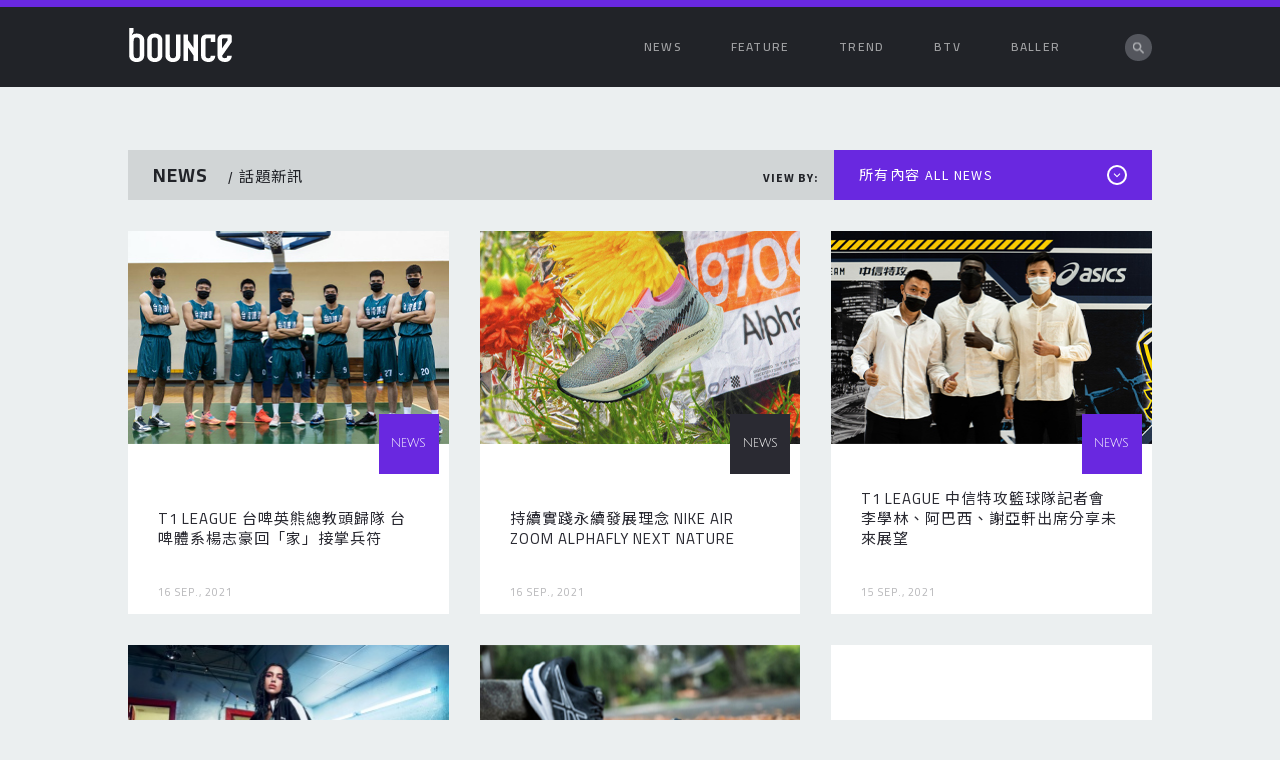

--- FILE ---
content_type: text/html; charset=UTF-8
request_url: https://bouncin.net/category/news?page=325
body_size: 7168
content:
<!DOCTYPE html>
<html>
	<head>
        <meta charset="utf-8">
        <meta name="viewport" content="width=device-width, initial-scale=1.0, maximum-scale=1.0, user-scalable=no">
            <title>Bounce | 球鞋文化 / 生活風潮</title>
    <meta name="author" content="Bounce">
    <meta name="copyright" content="Bounce">
    <meta name="keywords" content="Life,Lifestyle,生活風格,生活,生活誌,lifemag,life mag,life magazine,Life 生活誌,Life生活誌,趨勢流行,流行,美食探索,美食,運動,運動休旅,休閒旅遊,休閒,旅遊,藝文,藝文影音,電影,音樂">
    <meta name="description" content="球鞋文化 &amp; 生活風潮 The latest in sneakers, sports and trend. ">

    <meta property="og:type" content="website">
    <meta property="og:site_name" content="Bounce">
    <meta property="og:title" content="Bounce">
    <meta property="og:url" content="http://bouncin.net/category/news">
    <meta property="og:image" content="http://bouncin.net/img/bounce_meta.jpg">
    <meta property="og:description" content="球鞋文化 &amp; 生活風潮 The latest in sneakers, sports and trend. ">

    <meta itemprop="name" content="Bounce">
    <meta itemprop="image" content="http://bouncin.net/img/bounce_meta.jpg">
    <meta itemprop="description" content="球鞋文化 &amp; 生活風潮 The latest in sneakers, sports and trend. ">

    <meta property="twitter:card" content="summary_large_image" />
    <meta property="twitter:title" content="Bounce" />
    <meta property="twitter:site" content="Bounce 線上誌 - https://bouncin.net" />
    <meta property="twitter:description" content="球鞋文化 &amp; 生活風潮 The latest in sneakers, sports and trend. " />
    <meta property="twitter:image" content="http://bouncin.net/img/bounce_meta.jpg" />

            <meta name="header-active" content="news-all" />

        <link rel="shortcut icon" type="image/jpeg" href="https://bouncin.net/img/favicon.jpg" />
        <link type="text/css" rel="stylesheet" href="/css/app.css?id=1cafff2124f5c7fe878e">

        <!-- Google Tag Manager -->
        <script>(function(w,d,s,l,i){w[l]=w[l]||[];w[l].push({'gtm.start':
        new Date().getTime(),event:'gtm.js'});var f=d.getElementsByTagName(s)[0],
        j=d.createElement(s),dl=l!='dataLayer'?'&l='+l:'';j.async=true;j.src=
        'https://www.googletagmanager.com/gtm.js?id='+i+dl;f.parentNode.insertBefore(j,f);
        })(window,document,'script','dataLayer','GTM-W98GWPB');</script>
        <!-- End Google Tag Manager -->

        <script async src="https://pagead2.googlesyndication.com/pagead/js/adsbygoogle.js"></script>
        <script>
        (adsbygoogle = window.adsbygoogle || []).push({
            google_ad_client: "ca-pub-9118976064195949",
            enable_page_level_ads: true
        });
        </script>
	</head>

	<body>
        <!-- Google Tag Manager (noscript) -->
        <noscript><iframe src="https://www.googletagmanager.com/ns.html?id=GTM-W98GWPB"
        height="0" width="0" style="display:none;visibility:hidden"></iframe></noscript>
        <!-- End Google Tag Manager (noscript) -->

        <header>
  <div class="header-container">

    <a href="/" class="logo">
        <svg xmlns="http://www.w3.org/2000/svg" viewBox="0 0 125.64 41.65" width="105" height="34">
            <g fill="#fff">
                <path d="M31.91 6.87H30.7c-4.72 0-8.57 3.39-8.57 7.56v19.66c0 4.17 3.84 7.56 8.57 7.56h1.21c4.73 0 8.57-3.39 8.57-7.56V14.43c0-4.17-3.85-7.56-8.57-7.56zm3.19 9.4v16c0 3.37-.94 4.68-3.36 4.68h-.87c-2.42 0-3.36-1.31-3.36-4.68v-16c0-3.37.94-4.68 3.36-4.68h.87c2.42 0 3.36 1.31 3.36 4.68zM57.33 32.25c0 3.37-.94 4.68-3.36 4.68h-.87c-2.42 0-3.36-1.31-3.36-4.68V7.89h-5.38v26.2c0 4.17 3.84 7.56 8.57 7.56h1.21c4.73 0 8.57-3.39 8.57-7.56V7.89h-5.38zM78.73 24.43L72 14.67V7.89h-5.38v32.65H72V23.82l6.73 9.75v6.97h5.38V7.89h-5.38v16.54zM88 14.42v19.67a7.37 7.37 0 0 0 4 6.39 9.4 9.4 0 0 0 4.57 1.17h1.21a7.33 7.33 0 0 0 7.61-7.29v-.49h-5.51l-.17.83c-.3 1.53-.43 2.22-2.15 2.22h-.87a2.85 2.85 0 0 1-3.18-2.59l-.18-.77V14.27c0-1.35 1.15-1.58 1.82-1.6H100v4.55h5.38V7.89H94.22c-4.76.44-6.35 3.65-6.22 6.53zM9.78 6.87H8.57a9.17 9.17 0 0 0-3.14.57 7.29 7.29 0 0 0-2.34 1.69 14.06 14.06 0 0 1 2.29-4.54V0H0v34.09c0 4.17 3.84 7.56 8.57 7.56h1.2c4.73 0 8.57-3.39 8.57-7.56V14.43c.01-4.17-3.84-7.56-8.56-7.56zM13 32.25c0 3.37-.94 4.68-3.36 4.68h-.9c-2.42 0-3.36-1.31-3.36-4.73V16.27c0-3.37.94-4.68 3.36-4.68h.87C12 11.59 13 12.9 13 16.27zM123.08 7.87h-8.58c-4.76.44-6.36 3.65-6.27 6.53v19.67a7.37 7.37 0 0 0 4 6.39 9.4 9.4 0 0 0 4.57 1.17h1.2a7.32 7.32 0 0 0 7.61-7.29v-.49h-5.49l-.17.83c-.3 1.53-.43 2.22-2.15 2.22h-.8a2.85 2.85 0 0 1-3.18-2.58l-.06-.26 11.91-16.93v-6.74a2.53 2.53 0 0 0-2.59-2.52zm-2.82 7.58l-6.66 9.64V14.25c0-1.34 1.14-1.58 1.83-1.6h4.82z"/>
            </g>
        </svg>
    </a>
    <ul class="menu">
      <li class="menu-item">
          <a href="https://bouncin.net/category/news"><span>NEWS</span></a>
          <div class="sub-menu">
            <div class="sub-menu-title-wrap">
                <span class="sub-menu-title">
                    話題新訊
                </span>
            </div>
            <div class="sub-menu-items-wrap">
                <ul class="sub-menu-items">
                    <li class="sub-menu-item">
                        <a data-active="news-all" href="https://bouncin.net/category/news">所有內容 <span>ALL NEWS</span></a>
                    </li>
                    <li class="sub-menu-item">
                        <a data-active="news-1" href="https://bouncin.net/category/news?type=1">新品熱訊 <span>NEW STUFF</span></a>
                    </li>
                    <li class="sub-menu-item">
                        <a data-active="news-2" href="https://bouncin.net/category/news?type=2">熱門話題 <span>HOT TOPICS</span></a>
                    </li>
                    <li class="sub-menu-item">
                        <a data-active="news-3" href="https://bouncin.net/category/news?type=3">特別分享 <span>STORIES</span></a>
                    </li>
                    <li class="sub-menu-item">
                        <a data-active="news-4" href="https://bouncin.net/category/news?type=4">活動賽事 <span>EVENTS</span></a>
                    </li>
                    <li class="sub-menu-item">
                        <a data-active="news-5" href="https://bouncin.net/category/news?type=5">本站消息 <span>BOUNCE NEWS</span></a>
                    </li>
                </ul>
                <div class="view-all">
                    <div class="line"></div>
                    <a href="https://bouncin.net/category/news"><span>VIEW ALL</span></a>
                    <a href="https://bouncin.net/category/news"><img src="https://bouncin.net/img/read.png"></a>
                </div>
            </div>
          </div>
      </li>
      <li class="menu-item">
          <a href="https://bouncin.net/category/feature"><span>FEATURE</span></a>
          <div class="sub-menu">
            <div class="sub-menu-title-wrap">
                <span class="sub-menu-title">
                    特輯企劃
                </span>
            </div>
            <div class="sub-menu-items-wrap">
                <ul class="sub-menu-items">
                    <li class="sub-menu-item">
                        <a data-active="feature-all" href="https://bouncin.net/category/feature">所有內容 <span>ALL FEATURES</span></a>
                    </li>
                    <li class="sub-menu-item">
                        <a data-active="feature-6" href="https://bouncin.net/category/feature?type=6">專題特刊 <span>FEATURE STORY</span></a>
                    </li>
                    <li class="sub-menu-item">
                        <a data-active="feature-7" href="https://bouncin.net/category/feature?type=7">鞋款評析 <span>REVIEW & ANALYSIS</span></a>
                    </li>
                    <li class="sub-menu-item">
                        <a data-active="feature-8" href="https://bouncin.net/category/feature?type=8">人物聚焦 <span>PEOPLE & INTERVIEW</span></a>
                    </li>
                    <li class="sub-menu-item">
                        <a data-active="feature-9" href="https://bouncin.net/category/feature?type=9">主題集錦 <span>THEME ARCHIVE</span></a>
                    </li>
                    <li class="sub-menu-item">
                        <a data-active="feature-10" href="https://bouncin.net/category/feature?type=10">活動紀實 <span>EVENTS</span></a>
                    </li>
                    <li class="sub-menu-item">
                        <a data-active="feature-11" href="https://bouncin.net/category/feature?type=11">球鞋故事 <span>SNEAKER STORY</span></a>
                    </li>
                </ul>
                <div class="view-all">
                    <div class="line"></div>
                    <a href="https://bouncin.net/category/feature"><span>VIEW ALL</span></a>
                    <a href="https://bouncin.net/category/feature"><img src="https://bouncin.net/img/read.png"></a>
                </div>
            </div>
          </div>
      </li>
      <li class="menu-item">
          <a href="https://bouncin.net/category/trend"><span>TREND</span></a>
          <div class="sub-menu">
            <div class="sub-menu-title-wrap">
                <span class="sub-menu-title">
                    風格日常
                </span>
            </div>
            <div class="sub-menu-items-wrap">
                <ul class="sub-menu-items">
                    <li class="sub-menu-item">
                        <a data-active="trend-all" href="https://bouncin.net/category/trend">所有內容 <span>ALL POSTS</span></a>
                    </li>
                    <li class="sub-menu-item">
                        <a data-active="trend-12" href="https://bouncin.net/category/trend?type=12">行家專欄 <span>COLUMN</span></a>
                    </li>
                    <li class="sub-menu-item">
                        <a data-active="trend-13" href="https://bouncin.net/category/trend?type=13">賽場實著 <span>SOLE WATCH</span></a>
                    </li>
                    <li class="sub-menu-item">
                        <a data-active="trend-14" href="https://bouncin.net/category/trend?type=14">生活型格 <span>LIFESTYLE</span></a>
                    </li>
                    <li class="sub-menu-item">
                        <a data-active="trend-15" href="https://bouncin.net/category/trend?type=15">運動藝術 <span>ART</span></a>
                    </li>
                    <li class="sub-menu-item">
                        <a data-active="trend-16" href="https://bouncin.net/category/trend?type=16">店舖導引 <span>STORES GUIDE</span></a>
                    </li>
                    <li class="sub-menu-item">
                        <a data-active="trend-17" href="https://bouncin.net/category/trend?type=17">編輯隨筆 <span>EDITOR'S JOURNAL</span></a>
                    </li>
                </ul>
                <div class="view-all">
                    <div class="line"></div>
                    <a href="https://bouncin.net/category/trend"><span>VIEW ALL</span></a>
                    <a href="https://bouncin.net/category/trend"><img src="https://bouncin.net/img/read.png"></a>
                </div>
            </div>
          </div>
      </li>
      <li class="menu-item">
          <a href="https://bouncin.net/category/btv"><span>BTV</span></a>
          <div class="sub-menu">
            <div class="sub-menu-title-wrap">
                <span class="sub-menu-title">
                    影音頻道
                </span>
            </div>
            <div class="sub-menu-items-wrap">
                <ul class="sub-menu-items">
                    <li class="sub-menu-item">
                        <a data-active="btv-all" href="https://bouncin.net/category/btv">所有內容 <span>ALL VIDEOS</span></a>
                    </li>
                    <li class="sub-menu-item">
                        <a data-active="btv-18" href="https://bouncin.net/category/btv?type=18">獨家呈獻 <span>BOUNCE PRESENTS</span></a>
                    </li>
                    <li class="sub-menu-item">
                        <a data-active="btv-19" href="https://bouncin.net/category/btv?type=19">強力推介 <span>GOOD STUFF</span></a>
                    </li>
                    <li class="sub-menu-item">
                        <a data-active="btv-20" href="https://bouncin.net/category/btv?type=20">新品開箱 <span>UNBOXING</span></a>
                    </li>
                    <li class="sub-menu-item">
                        <a data-active="btv-21" href="https://bouncin.net/category/btv?type=21">自製節目 <span>SHOWS</span></a>
                    </li>
                </ul>
                <div class="view-all">
                    <div class="line"></div>
                    <a href="https://bouncin.net/category/btv"><span>VIEW ALL</span></a>
                    <a href="https://bouncin.net/category/btv"><img src="https://bouncin.net/img/read.png"></a>
                </div>
            </div>
          </div>
      </li>
      <li class="menu-item">
          <a href="https://bouncin.net/category/baller"><span>BALLER</span></a>
          <div class="sub-menu">
            <div class="sub-menu-title-wrap">
                <span class="sub-menu-title">
                    籃球誌
                </span>
            </div>
            <div class="sub-menu-items-wrap">
                <ul class="sub-menu-items">
                    <li class="sub-menu-item">
                        <a data-active="feature-all" href="https://bouncin.net/category/baller">所有內容 <span>ALL POSTS</span></a>
                    </li>
                    <li class="sub-menu-item">
                        <a data-active="baller-35" href="https://bouncin.net/category/baller?type=35">主題故事 <span>STORY</span></a>
                    </li>
                    <li class="sub-menu-item">
                        <a data-active="baller-36" href="https://bouncin.net/category/baller?type=36">人物特寫 <span>PEOPLE & INTERVIEW </span></a>
                    </li>
                    <li class="sub-menu-item">
                        <a data-active="baller-37" href="https://bouncin.net/category/baller?type=37">賽事新聞 <span>GAME & NEWS</span></a>
                    </li>
                    <li class="sub-menu-item">
                        <a data-active="baller-38" href="https://bouncin.net/category/baller?type=38">話題單元 <span>TOPICS</span></a>
                    </li>
                    <li class="sub-menu-item">
                        <a data-active="baller-39" href="https://bouncin.net/category/baller?type=39">刊物分享 <span>BALLER ZINE</span></a>
                    </li>
                    <li class="sub-menu-item">
                        <a data-active="baller-40" href="https://bouncin.net/category/baller?type=40">編輯隨筆 <span>BALLER TALK</span></a>
                    </li>
                </ul>
                <div class="view-all">
                    <div class="line"></div>
                    <a href="https://bouncin.net/category/baller"><span>VIEW ALL</span></a>
                    <a href="https://bouncin.net/category/baller"><img src="https://bouncin.net/img/read.png"></a>
                </div>
            </div>
          </div>
      </li>
      <li class="menu-search expand-input">
        <form action="https://bouncin.net/search" method="get">
            <input type="search" name="q" class="input-search" autocomplete="off"/>
        </form>
      </li>
    </ul>

    <a href="javascript:void(0);" id="mobile-menu"><span></span></a>
  </div>

    <div class="mobile-menu-wrapper">
        <ul class="mobile-menu-list">
            <li class="menu-search expand-input">
                <form action="https://bouncin.net/search" method="get">
                    <input type="search" name="q" class="input-search" autocomplete="off"/>
                </form>
            </li>
            <li class="mobile-menu-item">
                <a href="https://bouncin.net/category/news">NEWS</a>
                <div class="sub-menu">
                    <div class="sub-menu-title-wrap">
                        <span class="sub-menu-title">
                            話題新訊
                        </span>
                    </div>
                    <div class="sub-menu-items-wrap">
                        <ul class="sub-menu-items">
                            <li class="sub-menu-item">
                                <a href="https://bouncin.net/category/news">所有內容 <span>ALL NEWS</span></a>
                            </li>
                            <li class="sub-menu-item">
                                <a href="https://bouncin.net/category/news?type=1">新品熱訊 <span>NEW STUFF</span></a>
                            </li>
                            <li class="sub-menu-item">
                                <a href="https://bouncin.net/category/news?type=2">熱門話題 <span>HOT TOPICS</span></a>
                            </li>
                            <li class="sub-menu-item">
                                <a href="https://bouncin.net/category/news?type=3">特別分享 <span>STORIES</span></a>
                            </li>
                            <li class="sub-menu-item">
                                <a href="https://bouncin.net/category/news?type=4">活動賽事 <span>EVENTS</span></a>
                            </li>
                            <li class="sub-menu-item">
                                <a href="https://bouncin.net/category/news?type=5">本站消息 <span>BOUNCE NEWS</span></a>
                            </li>
                        </ul>
                        <div class="view-all">
                            <div class="line"></div>
                            <a href="#"><span>BACK</span></a>
                            <a href="#"><img class="back" src="https://bouncin.net/img/read.png"></a>
                        </div>
                    </div>
                </div>
            </li>
            <li class="mobile-menu-item">
                <a href="https://bouncin.net/category/feature">FEATURE</a>
                <div class="sub-menu">
                    <div class="sub-menu-title-wrap">
                        <span class="sub-menu-title">
                            特輯企劃
                        </span>
                    </div>
                    <div class="sub-menu-items-wrap">
                        <ul class="sub-menu-items">
                            <li class="sub-menu-item">
                                <a href="https://bouncin.net/category/feature">所有內容 <span>ALL FEATURES</span></a>
                            </li>
                            <li class="sub-menu-item">
                                <a href="https://bouncin.net/category/feature?type=6">專題特刊 <span>FEATURE STORY</span></a>
                            </li>
                            <li class="sub-menu-item">
                                <a href="https://bouncin.net/category/feature?type=7">鞋款評析 <span>REVIEW & ANALYSIS</span></a>
                            </li>
                            <li class="sub-menu-item">
                                <a href="https://bouncin.net/category/feature?type=8">人物聚焦 <span>PEOPLE & INTERVIEW</span></a>
                            </li>
                            <li class="sub-menu-item">
                                <a href="https://bouncin.net/category/feature?type=9">主題集錦 <span>THEME ARCHIVE</span></a>
                            </li>
                            <li class="sub-menu-item">
                                <a href="https://bouncin.net/category/feature?type=10">活動紀實 <span>EVENTS</span></a>
                            </li>
                            <li class="sub-menu-item">
                                <a href="https://bouncin.net/category/feature?type=11">球鞋故事 <span>SNEAKER STORY</span></a>
                            </li>
                        </ul>
                        <div class="view-all">
                            <div class="line"></div>
                            <a href="#"><span>BACK</span></a>
                            <a href="#"><img class="back" src="https://bouncin.net/img/read.png"></a>
                        </div>
                    </div>
                </div>
            </li>
            <li class="mobile-menu-item">
                <a href="https://bouncin.net/category/trend">TREND</a>
                <div class="sub-menu">
                    <div class="sub-menu-title-wrap">
                        <span class="sub-menu-title">
                            風格日常
                        </span>
                    </div>
                    <div class="sub-menu-items-wrap">
                        <ul class="sub-menu-items">
                            <li class="sub-menu-item">
                                <a href="https://bouncin.net/category/trend">所有內容 <span>ALL POSTS</span></a>
                            </li>
                            <li class="sub-menu-item">
                                <a href="https://bouncin.net/category/trend?type=12">行家專欄 <span>COLUMN</span></a>
                            </li>
                            <li class="sub-menu-item">
                                <a href="https://bouncin.net/category/trend?type=13">賽場實著 <span>SOLE WATCH</span></a>
                            </li>
                            <li class="sub-menu-item">
                                <a href="https://bouncin.net/category/trend?type=14">生活型格 <span>LIFESTYLE</span></a>
                            </li>
                            <li class="sub-menu-item">
                                <a href="https://bouncin.net/category/trend?type=15">運動藝術 <span>ART</span></a>
                            </li>
                            <li class="sub-menu-item">
                                <a href="https://bouncin.net/category/trend?type=16">店舖導引 <span>STORES GUIDE</span></a>
                            </li>
                            <li class="sub-menu-item">
                                <a href="https://bouncin.net/category/trend?type=17">編輯隨筆 <span>EDITOR'S JOURNAL</span></a>
                            </li>
                        </ul>
                        <div class="view-all">
                            <div class="line"></div>
                            <a href="#"><span>BACK</span></a>
                            <a href="#"><img class="back" src="https://bouncin.net/img/read.png"></a>
                        </div>
                    </div>
                </div>
            </li>
            <li class="mobile-menu-item">
                <a href="https://bouncin.net/category/btv">BTV</a>
                <div class="sub-menu">
                    <div class="sub-menu-title-wrap">
                        <span class="sub-menu-title">
                            影音頻道
                        </span>
                    </div>
                    <div class="sub-menu-items-wrap">
                        <ul class="sub-menu-items">
                            <li class="sub-menu-item">
                                <a href="https://bouncin.net/category/btv">所有內容 <span>ALL VIDEOS</span></a>
                            </li>
                            <li class="sub-menu-item">
                                <a href="https://bouncin.net/category/btv?type=18">獨家呈獻 <span>BOUNCE PRESENTS</span></a>
                            </li>
                            <li class="sub-menu-item">
                                <a href="https://bouncin.net/category/btv?type=19">強力推介 <span>GOOD STUFF</span></a>
                            </li>
                            <li class="sub-menu-item">
                                <a href="https://bouncin.net/category/btv?type=20">新品開箱 <span>UNBOXING</span></a>
                            </li>
                            <li class="sub-menu-item">
                                <a href="https://bouncin.net/category/btv?type=21">自製節目 <span>SHOWS</span></a>
                            </li>
                        </ul>
                        <div class="view-all">
                            <div class="line"></div>
                            <a href="#"><span>BACK</span></a>
                            <a href="#"><img class="back" src="https://bouncin.net/img/read.png"></a>
                        </div>
                    </div>
                </div>
            </li>
            <li class="mobile-menu-item">
                <a href="https://bouncin.net/category/baller">BALLER</a>
                <div class="sub-menu">
                    <div class="sub-menu-title-wrap">
                        <span class="sub-menu-title">
                            籃球誌
                        </span>
                    </div>
                    <div class="sub-menu-items-wrap">
                        <ul class="sub-menu-items">
                            <li class="sub-menu-item">
                                <a data-active="feature-all" href="https://bouncin.net/category/baller">所有內容 <span>ALL POSTS</span></a>
                            </li>
                            <li class="sub-menu-item">
                                <a data-active="baller-35" href="https://bouncin.net/category/baller?type=35">主題故事 <span>STORY</span></a>
                            </li>
                            <li class="sub-menu-item">
                                <a data-active="baller-36" href="https://bouncin.net/category/baller?type=36">人物特寫 <span>PEOPLE & INTERVIEW </span></a>
                            </li>
                            <li class="sub-menu-item">
                                <a data-active="baller-37" href="https://bouncin.net/category/baller?type=37">賽事新聞 <span>GAME & NEWS</span></a>
                            </li>
                            <li class="sub-menu-item">
                                <a data-active="baller-38" href="https://bouncin.net/category/baller?type=38">話題單元 <span>TOPICS</span></a>
                            </li>
                            <li class="sub-menu-item">
                                <a data-active="baller-39" href="https://bouncin.net/category/baller?type=39">刊物分享 <span>BALLER ZINE</span></a>
                            </li>
                            <li class="sub-menu-item">
                                <a data-active="baller-40" href="https://bouncin.net/category/baller?type=40">編輯隨筆 <span>BALLER TALK</span></a>
                            </li>
                        </ul>
                        <div class="view-all">
                            <div class="line"></div>
                            <a href="#"><span>BACK</span></a>
                            <a href="#"><img class="back" src="https://bouncin.net/img/read.png"></a>
                        </div>
                    </div>
                </div>
            </li>
        </ul>
    </div>
</header>

		
<div class="section">
    <div class="section-category-text d-block d-sm-none">話題新訊</div>

    <div class="section-container" id="section-anchor">
        
        
        <form action="" id="categoy-form">
                    <div class="section-title-bar">
                <div class="section-title">
                    <div class="title-text">
                        NEWS <span class="mini-line">/</span> <span class="title-ch">話題新訊</span>
                    </div>
                    <div class="view-text-outer">
                        <span class="view-text">VIEW BY:</span>
                    </div>
                </div>
                <div class="category-selector">
                                            <span class="category">
                            所有內容 ALL NEWS
                        </span>
                                        <div class="arrow-down">
                        <svg viewBox="0 0 32 32" class="icon icon-chevron-bottom" viewBox="0 0 32 32" fill="#ffffff" aria-hidden="true"><path d="M16.003 18.626l7.081-7.081L25 13.46l-8.997 8.998-9.003-9 1.917-1.916z"/></svg>
                    </div>

                    <ul class="options">
                        <li class="option" data-string="所有內容 ALL news" data-value="">所有內容 <span>ALL NEWS</span></li>
                                                    <li class="option " data-string="新品熱訊 NEW STUFF" data-value="1">新品熱訊 <span>NEW STUFF</span></li>
                                                    <li class="option " data-string="熱門話題 HOT TOPICS" data-value="2">熱門話題 <span>HOT TOPICS</span></li>
                                                    <li class="option " data-string="特別分享 STORIES" data-value="3">特別分享 <span>STORIES</span></li>
                                                    <li class="option " data-string="活動賽事 EVENTS" data-value="4">活動賽事 <span>EVENTS</span></li>
                                                    <li class="option " data-string="本站消息 BOUNCE NEWS" data-value="5">本站消息 <span>BOUNCE NEWS</span></li>
                                            </ul>

                    <select class="mobile-selector" name="type">
                                                    <option  value="1">新品熱訊 NEW STUFF</option>
                                                    <option  value="2">熱門話題 HOT TOPICS</option>
                                                    <option  value="3">特別分享 STORIES</option>
                                                    <option  value="4">活動賽事 EVENTS</option>
                                                    <option  value="5">本站消息 BOUNCE NEWS</option>
                                            </select>
                </div>
            </div>
                </form>

                    <div class="theme-thumbnail-container">
                                                            <div class="theme-thumbnail">
        <a href="https://bouncin.net/p/news/hot-topics/2457/t1-league-taiwanbeer-herobears-press-conference">
            <div class="theme-thumbnail-img-wrap">
                                <img class="theme-thumbnail-img" src="https://bouncin.net/storage/posts/2457/8f6fecbd786dff845c6a5f93b453ab65.jpg" alt="">
            </div>
        </a>
                    <div class="theme-thumbnail-tags">
                <span  class="highlight" >NEWS</span>
            </div>
        
        <div class="theme-thumbnail-content">
            <a href="https://bouncin.net/p/news/hot-topics/2457/t1-league-taiwanbeer-herobears-press-conference">
                <div class="theme-thumbnail-text">
                                    T1 LEAGUE 台啤英熊總教頭歸隊 台啤體系楊志豪回「家」接掌兵符
                                </div>
            </a>
            <div class="theme-thumbnail-date">
                16 Sep., 2021            </div>
        </div>
    </div>

                        
                                            
                                                            <div class="theme-thumbnail">
        <a href="https://bouncin.net/p/news/new-stuff/2456/nike-air-zoom-alphafly-next-nature">
            <div class="theme-thumbnail-img-wrap">
                                <img class="theme-thumbnail-img" src="https://bouncin.net/storage/posts/2456/9f2609b29103f7aaf0a8ef5b458a4b56.jpg" alt="">
            </div>
        </a>
                    <div class="theme-thumbnail-tags">
                <span >NEWS</span>
            </div>
        
        <div class="theme-thumbnail-content">
            <a href="https://bouncin.net/p/news/new-stuff/2456/nike-air-zoom-alphafly-next-nature">
                <div class="theme-thumbnail-text">
                                    持續實踐永續發展理念 NIKE AIR ZOOM ALPHAFLY NEXT NATURE
                                </div>
            </a>
            <div class="theme-thumbnail-date">
                16 Sep., 2021            </div>
        </div>
    </div>

                        
                                            
                                                            <div class="theme-thumbnail">
        <a href="https://bouncin.net/p/news/hot-topics/2455/t1-league-new-taipei-ctbc-dea-press-conference">
            <div class="theme-thumbnail-img-wrap">
                                <img class="theme-thumbnail-img" src="https://bouncin.net/storage/posts/2455/82ef531750f44ff1e4394443ef481e75.jpg" alt="">
            </div>
        </a>
                    <div class="theme-thumbnail-tags">
                <span  class="highlight" >NEWS</span>
            </div>
        
        <div class="theme-thumbnail-content">
            <a href="https://bouncin.net/p/news/hot-topics/2455/t1-league-new-taipei-ctbc-dea-press-conference">
                <div class="theme-thumbnail-text">
                                    T1 LEAGUE 中信特攻籃球隊記者會 李學林、阿巴西、謝亞軒出席分享未來展望
                                </div>
            </a>
            <div class="theme-thumbnail-date">
                15 Sep., 2021            </div>
        </div>
    </div>

                        
                                            
                                                            <div class="theme-thumbnail">
        <a href="https://bouncin.net/p/news/new-stuff/2454/puma-mayze-dua-lipa">
            <div class="theme-thumbnail-img-wrap">
                                <img class="theme-thumbnail-img" src="https://bouncin.net/storage/posts/2454/af165b7804d98d4d015792595fd3bd4a.jpg" alt="">
            </div>
        </a>
                    <div class="theme-thumbnail-tags">
                <span >NEWS</span>
            </div>
        
        <div class="theme-thumbnail-content">
            <a href="https://bouncin.net/p/news/new-stuff/2454/puma-mayze-dua-lipa">
                <div class="theme-thumbnail-text">
                                    危險系女王 DUA LIPA 演繹 PUMA MAYZE 鋸齒厚底妹子鞋嗆辣登台
                                </div>
            </a>
            <div class="theme-thumbnail-date">
                15 Sep., 2021            </div>
        </div>
    </div>

                        
                                            
                                                            <div class="theme-thumbnail">
        <a href="https://bouncin.net/p/news/new-stuff/2453/asics-gt-2000-10">
            <div class="theme-thumbnail-img-wrap">
                                <img class="theme-thumbnail-img" src="https://bouncin.net/storage/posts/2453/c705e1e702bb7b0a6a885e61037d8ea6.jpg" alt="">
            </div>
        </a>
                    <div class="theme-thumbnail-tags">
                <span >NEWS</span>
            </div>
        
        <div class="theme-thumbnail-content">
            <a href="https://bouncin.net/p/news/new-stuff/2453/asics-gt-2000-10">
                <div class="theme-thumbnail-text">
                                    ASICS GT-2000 10 運用全新 LITE TRUSS 穩定裝置 打造支撐與輕量兼具跑步鞋
                                </div>
            </a>
            <div class="theme-thumbnail-date">
                14 Sep., 2021            </div>
        </div>
    </div>

                        
                                                    <div class="theme-thumbnail">
        <ins class="adsbygoogle"
            style="display:block"
            data-ad-format="fluid"
            data-ad-layout-key="-4y+dt+f-59+fj"
            data-ad-client="ca-pub-9118976064195949"
            data-ad-slot="9817706156"></ins>
        <script>
            (adsbygoogle = window.adsbygoogle || []).push({});
        </script>
    </div>
                                            
                                                            <div class="theme-thumbnail">
        <a href="https://bouncin.net/p/news/new-stuff/2452/new-era-chbi-maruko-chan">
            <div class="theme-thumbnail-img-wrap">
                                <img class="theme-thumbnail-img" src="https://bouncin.net/storage/posts/2452/fa7252ac7c45d08b2fecd663bd72fc02.jpg" alt="">
            </div>
        </a>
                    <div class="theme-thumbnail-tags">
                <span >NEWS</span>
            </div>
        
        <div class="theme-thumbnail-content">
            <a href="https://bouncin.net/p/news/new-stuff/2452/new-era-chbi-maruko-chan">
                <div class="theme-thumbnail-text">
                                    NEW ERA 攜手櫻桃小丸子打造聯名系列 超人氣同學花輪、野口歡樂登場
                                </div>
            </a>
            <div class="theme-thumbnail-date">
                14 Sep., 2021            </div>
        </div>
    </div>

                        
                                            
                                                            <div class="theme-thumbnail">
        <a href="https://bouncin.net/p/news/new-stuff/2451/nike-air-total-max-uptempo-white-midnight-navy">
            <div class="theme-thumbnail-img-wrap">
                                <img class="theme-thumbnail-img" src="https://bouncin.net/storage/posts/2451/8c9e7a6af93c30d6de0c5bfd7122f380.jpg" alt="">
            </div>
        </a>
                    <div class="theme-thumbnail-tags">
                <span >NEWS</span>
            </div>
        
        <div class="theme-thumbnail-content">
            <a href="https://bouncin.net/p/news/new-stuff/2451/nike-air-total-max-uptempo-white-midnight-navy">
                <div class="theme-thumbnail-text">
                                    NIKE AIR TOTAL MAX UPTEMPO &quot;WHITE MIDNIGHT NAVY&quot; 國外官網現已登場
                                </div>
            </a>
            <div class="theme-thumbnail-date">
                14 Sep., 2021            </div>
        </div>
    </div>

                        
                                            
                                                            <div class="theme-thumbnail">
        <a href="https://bouncin.net/p/news/new-stuff/2449/adidas-originals-ozelia">
            <div class="theme-thumbnail-img-wrap">
                                <img class="theme-thumbnail-img" src="https://bouncin.net/storage/posts/2449/689acfee89364ff5d98a876d2740f3c5.jpg" alt="">
            </div>
        </a>
                    <div class="theme-thumbnail-tags">
                <span  class="highlight" >NEWS</span>
            </div>
        
        <div class="theme-thumbnail-content">
            <a href="https://bouncin.net/p/news/new-stuff/2449/adidas-originals-ozelia">
                <div class="theme-thumbnail-text">
                                    adidas Originals 全新 OZWORLD 系列 OZELIA 鞋型現已登場
                                </div>
            </a>
            <div class="theme-thumbnail-date">
                13 Sep., 2021            </div>
        </div>
    </div>

                        
                                            
                            </div>
        
        <div class="paging-container">
                            <div class="paging-category-container d-block d-sm-none">
                    <div class="view-text">VIEW BY :</div>
                    <div class="paging-category-text">
                                            所有內容 ALL NEWS
                                        </div>
                </div>

                <div class="paging-content">
                    <div class="paging-category-container d-none d-md-block">
                        <div class="view-text">VIEW BY :</div>
                        <div class="paging-category-text">
                                                            所有內容 ALL NEWS
                                                    </div>
                    </div>

                    <div class="paging-page">
    <div class="paging-text">PAGE</div>
    
            
    
    <div class="paging-page-number">
        
                    
            
            
                                                                        <span><a href="https://bouncin.net/category/news?page=1">1</a></span>
                                                                                <span><a href="https://bouncin.net/category/news?page=2">2</a></span>
                                                                    
                            <span>...</span>
            
            
                                
            
            
                                                                        <span><a href="https://bouncin.net/category/news?page=322">322</a></span>
                                                                                <span><a href="https://bouncin.net/category/news?page=323">323</a></span>
                                                                                <span><a href="https://bouncin.net/category/news?page=324">324</a></span>
                                                                                <span class="active">325</span>
                                                                                <span><a href="https://bouncin.net/category/news?page=326">326</a></span>
                                                                                <span><a href="https://bouncin.net/category/news?page=327">327</a></span>
                                                                                <span><a href="https://bouncin.net/category/news?page=328">328</a></span>
                                                                    
                            <span>...</span>
            
            
                                
            
            
                                                                        <span><a href="https://bouncin.net/category/news?page=556">556</a></span>
                                                                                <span><a href="https://bouncin.net/category/news?page=557">557</a></span>
                                                            </div>
            <a href="https://bouncin.net/category/news?page=326" class="paging-page-next"></a>
    </div>

                </div>
                   </div>
  </div>

    <div class="bottom-banner">
                    <!-- 分類下方正方形 - 左 -->
            <ins class="adsbygoogle"
                style="display:block"
                data-ad-client="ca-pub-9118976064195949"
                data-ad-slot="8550239402"
                data-ad-format="auto"
                data-full-width-responsive="true"></ins>
            <script>
                (adsbygoogle = window.adsbygoogle || []).push({});
            </script>
                            <!-- 分類下方正方形 - 右 -->
            <ins class="adsbygoogle"
                style="display:block"
                data-ad-client="ca-pub-9118976064195949"
                data-ad-slot="4931037523"
                data-ad-format="auto"
                data-full-width-responsive="true"></ins>
            <script>
                (adsbygoogle = window.adsbygoogle || []).push({});
            </script>
            </div>
</div>


        <footer>
  <div class="footer-container">
    <div class="footer-left">
        <div class="logo-wrap">
            <svg xmlns="http://www.w3.org/2000/svg" viewBox="0 0 125.64 41.65" width="105" height="34">
                <g fill="#fff">
                    <path d="M31.91 6.87H30.7c-4.72 0-8.57 3.39-8.57 7.56v19.66c0 4.17 3.84 7.56 8.57 7.56h1.21c4.73 0 8.57-3.39 8.57-7.56V14.43c0-4.17-3.85-7.56-8.57-7.56zm3.19 9.4v16c0 3.37-.94 4.68-3.36 4.68h-.87c-2.42 0-3.36-1.31-3.36-4.68v-16c0-3.37.94-4.68 3.36-4.68h.87c2.42 0 3.36 1.31 3.36 4.68zM57.33 32.25c0 3.37-.94 4.68-3.36 4.68h-.87c-2.42 0-3.36-1.31-3.36-4.68V7.89h-5.38v26.2c0 4.17 3.84 7.56 8.57 7.56h1.21c4.73 0 8.57-3.39 8.57-7.56V7.89h-5.38zM78.73 24.43L72 14.67V7.89h-5.38v32.65H72V23.82l6.73 9.75v6.97h5.38V7.89h-5.38v16.54zM88 14.42v19.67a7.37 7.37 0 0 0 4 6.39 9.4 9.4 0 0 0 4.57 1.17h1.21a7.33 7.33 0 0 0 7.61-7.29v-.49h-5.51l-.17.83c-.3 1.53-.43 2.22-2.15 2.22h-.87a2.85 2.85 0 0 1-3.18-2.59l-.18-.77V14.27c0-1.35 1.15-1.58 1.82-1.6H100v4.55h5.38V7.89H94.22c-4.76.44-6.35 3.65-6.22 6.53zM9.78 6.87H8.57a9.17 9.17 0 0 0-3.14.57 7.29 7.29 0 0 0-2.34 1.69 14.06 14.06 0 0 1 2.29-4.54V0H0v34.09c0 4.17 3.84 7.56 8.57 7.56h1.2c4.73 0 8.57-3.39 8.57-7.56V14.43c.01-4.17-3.84-7.56-8.56-7.56zM13 32.25c0 3.37-.94 4.68-3.36 4.68h-.9c-2.42 0-3.36-1.31-3.36-4.73V16.27c0-3.37.94-4.68 3.36-4.68h.87C12 11.59 13 12.9 13 16.27zM123.08 7.87h-8.58c-4.76.44-6.36 3.65-6.27 6.53v19.67a7.37 7.37 0 0 0 4 6.39 9.4 9.4 0 0 0 4.57 1.17h1.2a7.32 7.32 0 0 0 7.61-7.29v-.49h-5.49l-.17.83c-.3 1.53-.43 2.22-2.15 2.22h-.8a2.85 2.85 0 0 1-3.18-2.58l-.06-.26 11.91-16.93v-6.74a2.53 2.53 0 0 0-2.59-2.52zm-2.82 7.58l-6.66 9.64V14.25c0-1.34 1.14-1.58 1.83-1.6h4.82z"/>
                </g>
            </svg>

            <div class="logo-description">
                球鞋文化 <span>/</span> 生活風潮
            </div>
            <div class="copyright">
               THE LATEST IN SNEAKERS, SPORTS AND TREND.
            </div>
        </div>
    </div>
    <div class="footer-right">
        <div class="links">
            <ul>
                <li><a href="https://bouncin.net/contact#about-us">關於我們<span class="english-title">ABOUT US</span></a></li>
                <li><a href="https://bouncin.net/contact#contact-info">聯繫資訊<span class="english-title">CONTACT INFO</span></a></li>
                <li><a href="https://bouncin.net/contact#terms-of-use">規範聲明<span class="english-title">TERMS OF USE</span></a></li>
                <li class="social">
                    <a href="https://www.facebook.com/bouncesneaker/" target="_blank">
                        <span class="icon icon-round">
                            <svg xmlns="http://www.w3.org/2000/svg" viewBox="0 0 23.64 50.53">
                                <g fill="#fff">
                                    <path d="M15.6 15.13v-4.05a2.12 2.12 0 0 1 2.22-2.41h5.68V0h-7.82C7 0 5 6.42 5 10.58v4.55H0v10.12h5.1v25.28h10.12V25.25h7.48l.33-4 .6-6.14z" fill="#fff" fill-rule="evenodd"/>
                                </g>
                            </svg>
                        </span>
                    </a>
                    <a href="https://www.instagram.com/bouncesneaker/" target="_blank">
                        <span class="icon icon-round">
                            <svg xmlns="http://www.w3.org/2000/svg" viewBox="0 0 85.95 86.57" class="ig">
                                <g fill="#fff">
                                    <path d="M67.52 86.57H18.44A18.25 18.25 0 0 1 0 68.56V18A18.25 18.25 0 0 1 18.44 0h49.08a18.25 18.25 0 0 1 18.43 18v50.56a18.25 18.25 0 0 1-18.43 18.01zM18.44 7.42A10.82 10.82 0 0 0 7.42 18v50.56a10.82 10.82 0 0 0 11 10.59h49.1a10.82 10.82 0 0 0 11-10.59V18a10.82 10.82 0 0 0-11-10.59z"/>
                                    <path d="M43 65.75a22.47 22.47 0 1 1 22.44-22.47A22.49 22.49 0 0 1 43 65.75zm0-37.52a15 15 0 1 0 15 15 15.06 15.06 0 0 0-15-14.99z"/>
                                    <circle cx="67.09" cy="19.69" r="5.26"/>
                                </g>
                            </svg>
                        </span>
                    </a>
                    <a href="https://www.youtube.com/channel/UC46bCSG1UW-VOV5jvINR9TQ" target="_blank">
                        <span class="icon icon-round">
                            <svg xmlns="http://www.w3.org/2000/svg" viewBox="0 0 92.62 64.66" class="youtube">
                                <path d="M79.06 0H13.55A13.56 13.56 0 0 0 0 13.56v37.53a13.56 13.56 0 0 0 13.55 13.57h65.51a13.56 13.56 0 0 0 13.56-13.57V13.56A13.56 13.56 0 0 0 79.06 0zM36.7 44.49V18.28l25.12 13.1z" fill="#fff" data-name="圖層 2"/>
                            </svg>
                        </span>
                    </a>
                </li>
            </ul>
            <div class="copyright">
                © BOUNCE ALL RIGHTS RESERVED.
            </div>
        </div>
    </div>
  </div>
</footer>
	<script defer src="https://static.cloudflareinsights.com/beacon.min.js/vcd15cbe7772f49c399c6a5babf22c1241717689176015" integrity="sha512-ZpsOmlRQV6y907TI0dKBHq9Md29nnaEIPlkf84rnaERnq6zvWvPUqr2ft8M1aS28oN72PdrCzSjY4U6VaAw1EQ==" data-cf-beacon='{"version":"2024.11.0","token":"ad1029d9c5d448fdbc20afee64f14d29","r":1,"server_timing":{"name":{"cfCacheStatus":true,"cfEdge":true,"cfExtPri":true,"cfL4":true,"cfOrigin":true,"cfSpeedBrain":true},"location_startswith":null}}' crossorigin="anonymous"></script>
</body>
	<script src="/js/app.js?id=c7a8b66c810e182c2645"></script>
	</html>


--- FILE ---
content_type: text/html; charset=utf-8
request_url: https://www.google.com/recaptcha/api2/aframe
body_size: 270
content:
<!DOCTYPE HTML><html><head><meta http-equiv="content-type" content="text/html; charset=UTF-8"></head><body><script nonce="BjMhEbDk1XEfSfhGXH3RYw">/** Anti-fraud and anti-abuse applications only. See google.com/recaptcha */ try{var clients={'sodar':'https://pagead2.googlesyndication.com/pagead/sodar?'};window.addEventListener("message",function(a){try{if(a.source===window.parent){var b=JSON.parse(a.data);var c=clients[b['id']];if(c){var d=document.createElement('img');d.src=c+b['params']+'&rc='+(localStorage.getItem("rc::a")?sessionStorage.getItem("rc::b"):"");window.document.body.appendChild(d);sessionStorage.setItem("rc::e",parseInt(sessionStorage.getItem("rc::e")||0)+1);localStorage.setItem("rc::h",'1769104534463');}}}catch(b){}});window.parent.postMessage("_grecaptcha_ready", "*");}catch(b){}</script></body></html>

--- FILE ---
content_type: text/css
request_url: https://bouncin.net/css/app.css?id=1cafff2124f5c7fe878e
body_size: 34179
content:
@import url(https://fonts.googleapis.com/css?family=Cairo:100,300,400,600,700|Julius+Sans+One|Open+Sans|Source+Sans+Pro:300,400,600,700|Tinos:400,700|Noto+Sans+TC:300,400,500,700);.slick-slider{box-sizing:border-box;-webkit-user-select:none;-moz-user-select:none;-ms-user-select:none;user-select:none;-webkit-touch-callout:none;-khtml-user-select:none;touch-action:pan-y;-webkit-tap-highlight-color:transparent}.slick-list,.slick-slider{position:relative;display:block}.slick-list{overflow:hidden;margin:0;padding:0}.slick-list:focus{outline:none}.slick-list.dragging{cursor:pointer;cursor:hand}.slick-slider .slick-list,.slick-slider .slick-track{transform:translateZ(0)}.slick-track{position:relative;top:0;left:0;display:block;margin-left:auto;margin-right:auto}.slick-track:after,.slick-track:before{display:table;content:""}.slick-track:after{clear:both}.slick-loading .slick-track{visibility:hidden}.slick-slide{display:none;float:left;height:100%;min-height:1px}[dir=rtl] .slick-slide{float:right}.slick-slide img{display:block}.slick-slide.slick-loading img{display:none}.slick-slide.dragging img{pointer-events:none}.slick-initialized .slick-slide{display:block}.slick-loading .slick-slide{visibility:hidden}.slick-vertical .slick-slide{display:block;height:auto;border:1px solid transparent}.slick-arrow.slick-hidden{display:none}@font-face{font-family:Adihaus_bd;src:url(/undefined/adihaus_bd.woff2?974870444eecb2b1de8d2fe4cba7a98c) format("woff2"),url(/undefined/adihaus_bd.woff?9dcae2e3b93e0663d7a27ae142ca17f0) format("woff"),url(/undefined/adihaus_bd.ttf?d19e31e96c2c6db7c4cd00896d64b599) format("truetype"),url(/undefined/adihaus_bd.svg?a3710f2e250428ece8dfeeb7a1c845c8) format("svg");font-weight:700;font-style:normal}#mobile-menu{display:none;width:30px;height:30px;position:absolute;right:5%;top:50%}@media screen and (max-width:768px){#mobile-menu{display:block}}#mobile-menu span:after,#mobile-menu span:before{content:"";position:absolute;left:0;top:-9px}#mobile-menu span:after{top:9px}#mobile-menu span{position:relative;display:block}#mobile-menu span,#mobile-menu span:after,#mobile-menu span:before{width:100%;height:2px;background-color:#fff;transition:all .3s;-webkit-backface-visibility:hidden;backface-visibility:hidden}#mobile-menu.on span{background-color:transparent}#mobile-menu.on span:before{transform:rotate(45deg) translate(5px,5px)}#mobile-menu.on span:after{transform:rotate(-45deg) translate(7px,-8px)}.mobile-menu-wrapper{display:none;position:fixed;top:75px;z-index:20;width:100%;height:100vh;background-color:#2a2a32}@media screen and (min-width:768px){.mobile-menu-wrapper{display:none!important}}.mobile-menu-wrapper .mobile-menu-list{text-align:center;color:#6928e0;height:90vh;overflow:scroll;padding-top:5%}.mobile-menu-wrapper .mobile-menu-list .mobile-menu-item{margin:10% auto}.mobile-menu-wrapper .mobile-menu-list .mobile-menu-item a{font-family:Cairo;font-size:20px;font-weight:700;letter-spacing:1px;color:hsla(0,0%,100%,.8)}.mobile-menu-wrapper .mobile-menu-list .mobile-menu-item span{display:block;font-size:14px;letter-spacing:1.1px;color:hsla(0,0%,100%,.38);transform-origin:left;transform:scale(.8)}.mobile-menu-wrapper .mobile-menu-list .mobile-menu-item .sub-menu{position:fixed;left:0;width:100%;height:calc(100% - 80px);z-index:1000;background-color:#6928e0;bottom:-100%;transition:bottom .2s ease-in-out;overflow:scroll;-webkit-overflow-scrolling:touch;padding-bottom:50px}.mobile-menu-wrapper .mobile-menu-list .mobile-menu-item .sub-menu.slide-up{bottom:0}.mobile-menu-wrapper .mobile-menu-list .mobile-menu-item .sub-menu .sub-menu-title{color:#e96e68;transform:scale(1);margin:5% auto;text-align:left;padding-left:5%;font-size:20px;font-weight:500}.mobile-menu-wrapper .mobile-menu-list .mobile-menu-item .sub-menu .sub-menu-item{margin:5% auto;font-family:Cairo,Noto Sans TC;font-weight:400;text-align:left;padding-left:40%}.mobile-menu-wrapper .mobile-menu-list .mobile-menu-item .sub-menu .sub-menu-item a{font-family:Cairo,Noto Sans TC;font-size:18px;color:#fff}.mobile-menu-wrapper .mobile-menu-list .mobile-menu-item .sub-menu .view-all .line{display:none}.mobile-menu-wrapper .mobile-menu-list .mobile-menu-item .sub-menu .view-all span{transform-origin:center;transform:scale(.8)}.mobile-menu-wrapper .mobile-menu-list .mobile-menu-item .sub-menu .view-all .back{transform:rotate(90deg)}.expand-input input{outline:none}.expand-input input[type=search]{-webkit-appearance:textfield;-moz-appearance:textfield;appearance:textfield;box-sizing:content-box;font-family:inherit;font-size:12px}.expand-input input::-webkit-search-cancel-button,.expand-input input::-webkit-search-decoration{display:none}.expand-input input[type=search]{background:#3f424a url(/img/search.png?1628fd9ecee26090880139ee6ca1e583) no-repeat -1px;border:0;width:55px;border-radius:10em;transition:all .5s}.expand-input input[type=search]:focus{border-color:#3f424a;box-shadow:0 0 5px rgba(109,207,246,.5)}.expand-input input:-moz-placeholder{color:#999}.expand-input input::-webkit-input-placeholder{color:#999}.expand-input input[type=search]{width:15px;height:25px;padding-left:10px;color:transparent;cursor:pointer}.expand-input input[type=search]:hover{background-color:#3f424a}.expand-input input[type=search]:focus{width:130px;padding-left:32px;color:#fff;background-color:#3f424a;cursor:auto}.expand-input input[type=search]:-moz-placeholder{color:transparent}.expand-input input[type=search]::-webkit-input-placeholder{color:transparent}.custom-select-group{display:none;border:0;background:transparent;color:#2a2a32;font-family:Cairo,Noto Sans TC;text-align:center;width:100%;margin:0 auto;border-radius:0;border-bottom:5px solid #2a2a32;padding:2.5%;letter-spacing:1px;position:relative;font-size:18px;font-weight:600}@media screen and (max-width:768px){.custom-select-group{display:block}}.custom-select-group .arrow-down{height:0;width:0;border:5px solid transparent;border-top-color:#2a2a32;border-bottom:none;position:absolute;right:5%;top:50%;display:inline-block}.custom-select-group select{-webkit-appearance:none;-moz-appearance:none;appearance:none;width:100%;height:100%;opacity:0;position:absolute;z-index:2;top:0;left:0}.icon{display:inline-block;position:relative;width:29px;height:29px;opacity:.38}.icon.icon-round{border:0;border-radius:50%;opacity:1;background-color:#43247c}.icon.icon-article{border:1px solid #212327;background-color:#212327;opacity:1;width:27px;height:27px}.icon.icon-article svg,.icon.icon-article svg *{fill:#fff}.icon svg{position:absolute;top:50%;left:50%;transform:translate(-50%,-50%);width:30%;fill:#fff}.icon svg.ig,.icon svg.youtube{width:55%;transform:translate(-51%,-50%)}.icon svg.google{width:70%}.icon svg.line-message{width:80%;top:50%}.icon svg.link{width:65%}

/*!
 * Bootstrap v4.5.3 (https://getbootstrap.com/)
 * Copyright 2011-2020 The Bootstrap Authors
 * Copyright 2011-2020 Twitter, Inc.
 * Licensed under MIT (https://github.com/twbs/bootstrap/blob/main/LICENSE)
 */:root{--blue:#007bff;--indigo:#6610f2;--purple:#6f42c1;--pink:#e83e8c;--red:#dc3545;--orange:#fd7e14;--yellow:#ffc107;--green:#28a745;--teal:#20c997;--cyan:#17a2b8;--white:#fff;--gray:#6c757d;--gray-dark:#343a40;--primary:#007bff;--secondary:#6c757d;--success:#28a745;--info:#17a2b8;--warning:#ffc107;--danger:#dc3545;--light:#f8f9fa;--dark:#343a40;--breakpoint-xs:0;--breakpoint-sm:576px;--breakpoint-md:768px;--breakpoint-lg:992px;--breakpoint-xl:1200px;--font-family-sans-serif:-apple-system,BlinkMacSystemFont,"Segoe UI",Roboto,"Helvetica Neue",Arial,"Noto Sans",sans-serif,"Apple Color Emoji","Segoe UI Emoji","Segoe UI Symbol","Noto Color Emoji";--font-family-monospace:SFMono-Regular,Menlo,Monaco,Consolas,"Liberation Mono","Courier New",monospace}*,:after,:before{box-sizing:border-box}html{font-family:sans-serif;line-height:1.15;-webkit-text-size-adjust:100%;-webkit-tap-highlight-color:rgba(0,0,0,0)}article,aside,figcaption,figure,footer,header,hgroup,main,nav,section{display:block}body{margin:0;font-family:-apple-system,BlinkMacSystemFont,Segoe UI,Roboto,Helvetica Neue,Arial,Noto Sans,sans-serif,Apple Color Emoji,Segoe UI Emoji,Segoe UI Symbol,Noto Color Emoji;font-size:1rem;font-weight:400;line-height:1.5;color:#212529;text-align:left;background-color:#fff}[tabindex="-1"]:focus:not(:focus-visible){outline:0!important}hr{box-sizing:content-box;height:0;overflow:visible}h1,h2,h3,h4,h5,h6{margin-top:0;margin-bottom:.5rem}p{margin-top:0;margin-bottom:1rem}abbr[data-original-title],abbr[title]{text-decoration:underline;-webkit-text-decoration:underline dotted;text-decoration:underline dotted;cursor:help;border-bottom:0;-webkit-text-decoration-skip-ink:none;text-decoration-skip-ink:none}address{font-style:normal;line-height:inherit}address,dl,ol,ul{margin-bottom:1rem}dl,ol,ul{margin-top:0}ol ol,ol ul,ul ol,ul ul{margin-bottom:0}dt{font-weight:700}dd{margin-bottom:.5rem;margin-left:0}blockquote{margin:0 0 1rem}b,strong{font-weight:bolder}small{font-size:80%}sub,sup{position:relative;font-size:75%;line-height:0;vertical-align:baseline}sub{bottom:-.25em}sup{top:-.5em}a{color:#007bff;text-decoration:none;background-color:transparent}a:hover{color:#0056b3;text-decoration:underline}a:not([href]):not([class]),a:not([href]):not([class]):hover{color:inherit;text-decoration:none}code,kbd,pre,samp{font-family:SFMono-Regular,Menlo,Monaco,Consolas,Liberation Mono,Courier New,monospace;font-size:1em}pre{margin-top:0;margin-bottom:1rem;overflow:auto;-ms-overflow-style:scrollbar}figure{margin:0 0 1rem}img{border-style:none}img,svg{vertical-align:middle}svg{overflow:hidden}table{border-collapse:collapse}caption{padding-top:.75rem;padding-bottom:.75rem;color:#6c757d;text-align:left;caption-side:bottom}th{text-align:inherit;text-align:-webkit-match-parent}label{display:inline-block;margin-bottom:.5rem}button{border-radius:0}button:focus{outline:1px dotted;outline:5px auto -webkit-focus-ring-color}button,input,optgroup,select,textarea{margin:0;font-family:inherit;font-size:inherit;line-height:inherit}button,input{overflow:visible}button,select{text-transform:none}[role=button]{cursor:pointer}select{word-wrap:normal}[type=button],[type=reset],[type=submit],button{-webkit-appearance:button}[type=button]:not(:disabled),[type=reset]:not(:disabled),[type=submit]:not(:disabled),button:not(:disabled){cursor:pointer}[type=button]::-moz-focus-inner,[type=reset]::-moz-focus-inner,[type=submit]::-moz-focus-inner,button::-moz-focus-inner{padding:0;border-style:none}input[type=checkbox],input[type=radio]{box-sizing:border-box;padding:0}textarea{overflow:auto;resize:vertical}fieldset{min-width:0;padding:0;margin:0;border:0}legend{display:block;width:100%;max-width:100%;padding:0;margin-bottom:.5rem;font-size:1.5rem;line-height:inherit;color:inherit;white-space:normal}progress{vertical-align:baseline}[type=number]::-webkit-inner-spin-button,[type=number]::-webkit-outer-spin-button{height:auto}[type=search]{outline-offset:-2px;-webkit-appearance:none}[type=search]::-webkit-search-decoration{-webkit-appearance:none}::-webkit-file-upload-button{font:inherit;-webkit-appearance:button}output{display:inline-block}summary{display:list-item;cursor:pointer}template{display:none}[hidden]{display:none!important}.h1,.h2,.h3,.h4,.h5,.h6,h1,h2,h3,h4,h5,h6{margin-bottom:.5rem;font-weight:500;line-height:1.2}.h1,h1{font-size:2.5rem}.h2,h2{font-size:2rem}.h3,h3{font-size:1.75rem}.h4,h4{font-size:1.5rem}.h5,h5{font-size:1.25rem}.h6,h6{font-size:1rem}.lead{font-size:1.25rem;font-weight:300}.display-1{font-size:6rem}.display-1,.display-2{font-weight:300;line-height:1.2}.display-2{font-size:5.5rem}.display-3{font-size:4.5rem}.display-3,.display-4{font-weight:300;line-height:1.2}.display-4{font-size:3.5rem}hr{margin-top:1rem;margin-bottom:1rem;border:0;border-top:1px solid rgba(0,0,0,.1)}.small,small{font-size:80%;font-weight:400}.mark,mark{padding:.2em;background-color:#fcf8e3}.list-inline,.list-unstyled{padding-left:0;list-style:none}.list-inline-item{display:inline-block}.list-inline-item:not(:last-child){margin-right:.5rem}.initialism{font-size:90%;text-transform:uppercase}.blockquote{margin-bottom:1rem;font-size:1.25rem}.blockquote-footer{display:block;font-size:80%;color:#6c757d}.blockquote-footer:before{content:"\2014\A0"}.img-fluid,.img-thumbnail{max-width:100%;height:auto}.img-thumbnail{padding:.25rem;background-color:#fff;border:1px solid #dee2e6;border-radius:.25rem}.figure{display:inline-block}.figure-img{margin-bottom:.5rem;line-height:1}.figure-caption{font-size:90%;color:#6c757d}code{font-size:87.5%;color:#e83e8c;word-wrap:break-word}a>code{color:inherit}kbd{padding:.2rem .4rem;font-size:87.5%;color:#fff;background-color:#212529;border-radius:.2rem}kbd kbd{padding:0;font-size:100%;font-weight:700}pre{display:block;font-size:87.5%;color:#212529}pre code{font-size:inherit;color:inherit;word-break:normal}.pre-scrollable{max-height:340px;overflow-y:scroll}.container,.container-fluid,.container-lg,.container-md,.container-sm,.container-xl{width:100%;padding-right:15px;padding-left:15px;margin-right:auto;margin-left:auto}@media (min-width:576px){.container,.container-sm{max-width:540px}}@media (min-width:768px){.container,.container-md,.container-sm{max-width:720px}}@media (min-width:992px){.container,.container-lg,.container-md,.container-sm{max-width:960px}}@media (min-width:1200px){.container,.container-lg,.container-md,.container-sm,.container-xl{max-width:1140px}}.row{display:flex;flex-wrap:wrap;margin-right:-15px;margin-left:-15px}.no-gutters{margin-right:0;margin-left:0}.no-gutters>.col,.no-gutters>[class*=col-]{padding-right:0;padding-left:0}.col,.col-1,.col-2,.col-3,.col-4,.col-5,.col-6,.col-7,.col-8,.col-9,.col-10,.col-11,.col-12,.col-auto,.col-lg,.col-lg-1,.col-lg-2,.col-lg-3,.col-lg-4,.col-lg-5,.col-lg-6,.col-lg-7,.col-lg-8,.col-lg-9,.col-lg-10,.col-lg-11,.col-lg-12,.col-lg-auto,.col-md,.col-md-1,.col-md-2,.col-md-3,.col-md-4,.col-md-5,.col-md-6,.col-md-7,.col-md-8,.col-md-9,.col-md-10,.col-md-11,.col-md-12,.col-md-auto,.col-sm,.col-sm-1,.col-sm-2,.col-sm-3,.col-sm-4,.col-sm-5,.col-sm-6,.col-sm-7,.col-sm-8,.col-sm-9,.col-sm-10,.col-sm-11,.col-sm-12,.col-sm-auto,.col-xl,.col-xl-1,.col-xl-2,.col-xl-3,.col-xl-4,.col-xl-5,.col-xl-6,.col-xl-7,.col-xl-8,.col-xl-9,.col-xl-10,.col-xl-11,.col-xl-12,.col-xl-auto{position:relative;width:100%;padding-right:15px;padding-left:15px}.col{flex-basis:0;flex-grow:1;max-width:100%}.row-cols-1>*{flex:0 0 100%;max-width:100%}.row-cols-2>*{flex:0 0 50%;max-width:50%}.row-cols-3>*{flex:0 0 33.3333333333%;max-width:33.3333333333%}.row-cols-4>*{flex:0 0 25%;max-width:25%}.row-cols-5>*{flex:0 0 20%;max-width:20%}.row-cols-6>*{flex:0 0 16.6666666667%;max-width:16.6666666667%}.col-auto{flex:0 0 auto;width:auto;max-width:100%}.col-1{flex:0 0 8.3333333333%;max-width:8.3333333333%}.col-2{flex:0 0 16.6666666667%;max-width:16.6666666667%}.col-3{flex:0 0 25%;max-width:25%}.col-4{flex:0 0 33.3333333333%;max-width:33.3333333333%}.col-5{flex:0 0 41.6666666667%;max-width:41.6666666667%}.col-6{flex:0 0 50%;max-width:50%}.col-7{flex:0 0 58.3333333333%;max-width:58.3333333333%}.col-8{flex:0 0 66.6666666667%;max-width:66.6666666667%}.col-9{flex:0 0 75%;max-width:75%}.col-10{flex:0 0 83.3333333333%;max-width:83.3333333333%}.col-11{flex:0 0 91.6666666667%;max-width:91.6666666667%}.col-12{flex:0 0 100%;max-width:100%}.order-first{order:-1}.order-last{order:13}.order-0{order:0}.order-1{order:1}.order-2{order:2}.order-3{order:3}.order-4{order:4}.order-5{order:5}.order-6{order:6}.order-7{order:7}.order-8{order:8}.order-9{order:9}.order-10{order:10}.order-11{order:11}.order-12{order:12}.offset-1{margin-left:8.3333333333%}.offset-2{margin-left:16.6666666667%}.offset-3{margin-left:25%}.offset-4{margin-left:33.3333333333%}.offset-5{margin-left:41.6666666667%}.offset-6{margin-left:50%}.offset-7{margin-left:58.3333333333%}.offset-8{margin-left:66.6666666667%}.offset-9{margin-left:75%}.offset-10{margin-left:83.3333333333%}.offset-11{margin-left:91.6666666667%}@media (min-width:576px){.col-sm{flex-basis:0;flex-grow:1;max-width:100%}.row-cols-sm-1>*{flex:0 0 100%;max-width:100%}.row-cols-sm-2>*{flex:0 0 50%;max-width:50%}.row-cols-sm-3>*{flex:0 0 33.3333333333%;max-width:33.3333333333%}.row-cols-sm-4>*{flex:0 0 25%;max-width:25%}.row-cols-sm-5>*{flex:0 0 20%;max-width:20%}.row-cols-sm-6>*{flex:0 0 16.6666666667%;max-width:16.6666666667%}.col-sm-auto{flex:0 0 auto;width:auto;max-width:100%}.col-sm-1{flex:0 0 8.3333333333%;max-width:8.3333333333%}.col-sm-2{flex:0 0 16.6666666667%;max-width:16.6666666667%}.col-sm-3{flex:0 0 25%;max-width:25%}.col-sm-4{flex:0 0 33.3333333333%;max-width:33.3333333333%}.col-sm-5{flex:0 0 41.6666666667%;max-width:41.6666666667%}.col-sm-6{flex:0 0 50%;max-width:50%}.col-sm-7{flex:0 0 58.3333333333%;max-width:58.3333333333%}.col-sm-8{flex:0 0 66.6666666667%;max-width:66.6666666667%}.col-sm-9{flex:0 0 75%;max-width:75%}.col-sm-10{flex:0 0 83.3333333333%;max-width:83.3333333333%}.col-sm-11{flex:0 0 91.6666666667%;max-width:91.6666666667%}.col-sm-12{flex:0 0 100%;max-width:100%}.order-sm-first{order:-1}.order-sm-last{order:13}.order-sm-0{order:0}.order-sm-1{order:1}.order-sm-2{order:2}.order-sm-3{order:3}.order-sm-4{order:4}.order-sm-5{order:5}.order-sm-6{order:6}.order-sm-7{order:7}.order-sm-8{order:8}.order-sm-9{order:9}.order-sm-10{order:10}.order-sm-11{order:11}.order-sm-12{order:12}.offset-sm-0{margin-left:0}.offset-sm-1{margin-left:8.3333333333%}.offset-sm-2{margin-left:16.6666666667%}.offset-sm-3{margin-left:25%}.offset-sm-4{margin-left:33.3333333333%}.offset-sm-5{margin-left:41.6666666667%}.offset-sm-6{margin-left:50%}.offset-sm-7{margin-left:58.3333333333%}.offset-sm-8{margin-left:66.6666666667%}.offset-sm-9{margin-left:75%}.offset-sm-10{margin-left:83.3333333333%}.offset-sm-11{margin-left:91.6666666667%}}@media (min-width:768px){.col-md{flex-basis:0;flex-grow:1;max-width:100%}.row-cols-md-1>*{flex:0 0 100%;max-width:100%}.row-cols-md-2>*{flex:0 0 50%;max-width:50%}.row-cols-md-3>*{flex:0 0 33.3333333333%;max-width:33.3333333333%}.row-cols-md-4>*{flex:0 0 25%;max-width:25%}.row-cols-md-5>*{flex:0 0 20%;max-width:20%}.row-cols-md-6>*{flex:0 0 16.6666666667%;max-width:16.6666666667%}.col-md-auto{flex:0 0 auto;width:auto;max-width:100%}.col-md-1{flex:0 0 8.3333333333%;max-width:8.3333333333%}.col-md-2{flex:0 0 16.6666666667%;max-width:16.6666666667%}.col-md-3{flex:0 0 25%;max-width:25%}.col-md-4{flex:0 0 33.3333333333%;max-width:33.3333333333%}.col-md-5{flex:0 0 41.6666666667%;max-width:41.6666666667%}.col-md-6{flex:0 0 50%;max-width:50%}.col-md-7{flex:0 0 58.3333333333%;max-width:58.3333333333%}.col-md-8{flex:0 0 66.6666666667%;max-width:66.6666666667%}.col-md-9{flex:0 0 75%;max-width:75%}.col-md-10{flex:0 0 83.3333333333%;max-width:83.3333333333%}.col-md-11{flex:0 0 91.6666666667%;max-width:91.6666666667%}.col-md-12{flex:0 0 100%;max-width:100%}.order-md-first{order:-1}.order-md-last{order:13}.order-md-0{order:0}.order-md-1{order:1}.order-md-2{order:2}.order-md-3{order:3}.order-md-4{order:4}.order-md-5{order:5}.order-md-6{order:6}.order-md-7{order:7}.order-md-8{order:8}.order-md-9{order:9}.order-md-10{order:10}.order-md-11{order:11}.order-md-12{order:12}.offset-md-0{margin-left:0}.offset-md-1{margin-left:8.3333333333%}.offset-md-2{margin-left:16.6666666667%}.offset-md-3{margin-left:25%}.offset-md-4{margin-left:33.3333333333%}.offset-md-5{margin-left:41.6666666667%}.offset-md-6{margin-left:50%}.offset-md-7{margin-left:58.3333333333%}.offset-md-8{margin-left:66.6666666667%}.offset-md-9{margin-left:75%}.offset-md-10{margin-left:83.3333333333%}.offset-md-11{margin-left:91.6666666667%}}@media (min-width:992px){.col-lg{flex-basis:0;flex-grow:1;max-width:100%}.row-cols-lg-1>*{flex:0 0 100%;max-width:100%}.row-cols-lg-2>*{flex:0 0 50%;max-width:50%}.row-cols-lg-3>*{flex:0 0 33.3333333333%;max-width:33.3333333333%}.row-cols-lg-4>*{flex:0 0 25%;max-width:25%}.row-cols-lg-5>*{flex:0 0 20%;max-width:20%}.row-cols-lg-6>*{flex:0 0 16.6666666667%;max-width:16.6666666667%}.col-lg-auto{flex:0 0 auto;width:auto;max-width:100%}.col-lg-1{flex:0 0 8.3333333333%;max-width:8.3333333333%}.col-lg-2{flex:0 0 16.6666666667%;max-width:16.6666666667%}.col-lg-3{flex:0 0 25%;max-width:25%}.col-lg-4{flex:0 0 33.3333333333%;max-width:33.3333333333%}.col-lg-5{flex:0 0 41.6666666667%;max-width:41.6666666667%}.col-lg-6{flex:0 0 50%;max-width:50%}.col-lg-7{flex:0 0 58.3333333333%;max-width:58.3333333333%}.col-lg-8{flex:0 0 66.6666666667%;max-width:66.6666666667%}.col-lg-9{flex:0 0 75%;max-width:75%}.col-lg-10{flex:0 0 83.3333333333%;max-width:83.3333333333%}.col-lg-11{flex:0 0 91.6666666667%;max-width:91.6666666667%}.col-lg-12{flex:0 0 100%;max-width:100%}.order-lg-first{order:-1}.order-lg-last{order:13}.order-lg-0{order:0}.order-lg-1{order:1}.order-lg-2{order:2}.order-lg-3{order:3}.order-lg-4{order:4}.order-lg-5{order:5}.order-lg-6{order:6}.order-lg-7{order:7}.order-lg-8{order:8}.order-lg-9{order:9}.order-lg-10{order:10}.order-lg-11{order:11}.order-lg-12{order:12}.offset-lg-0{margin-left:0}.offset-lg-1{margin-left:8.3333333333%}.offset-lg-2{margin-left:16.6666666667%}.offset-lg-3{margin-left:25%}.offset-lg-4{margin-left:33.3333333333%}.offset-lg-5{margin-left:41.6666666667%}.offset-lg-6{margin-left:50%}.offset-lg-7{margin-left:58.3333333333%}.offset-lg-8{margin-left:66.6666666667%}.offset-lg-9{margin-left:75%}.offset-lg-10{margin-left:83.3333333333%}.offset-lg-11{margin-left:91.6666666667%}}@media (min-width:1200px){.col-xl{flex-basis:0;flex-grow:1;max-width:100%}.row-cols-xl-1>*{flex:0 0 100%;max-width:100%}.row-cols-xl-2>*{flex:0 0 50%;max-width:50%}.row-cols-xl-3>*{flex:0 0 33.3333333333%;max-width:33.3333333333%}.row-cols-xl-4>*{flex:0 0 25%;max-width:25%}.row-cols-xl-5>*{flex:0 0 20%;max-width:20%}.row-cols-xl-6>*{flex:0 0 16.6666666667%;max-width:16.6666666667%}.col-xl-auto{flex:0 0 auto;width:auto;max-width:100%}.col-xl-1{flex:0 0 8.3333333333%;max-width:8.3333333333%}.col-xl-2{flex:0 0 16.6666666667%;max-width:16.6666666667%}.col-xl-3{flex:0 0 25%;max-width:25%}.col-xl-4{flex:0 0 33.3333333333%;max-width:33.3333333333%}.col-xl-5{flex:0 0 41.6666666667%;max-width:41.6666666667%}.col-xl-6{flex:0 0 50%;max-width:50%}.col-xl-7{flex:0 0 58.3333333333%;max-width:58.3333333333%}.col-xl-8{flex:0 0 66.6666666667%;max-width:66.6666666667%}.col-xl-9{flex:0 0 75%;max-width:75%}.col-xl-10{flex:0 0 83.3333333333%;max-width:83.3333333333%}.col-xl-11{flex:0 0 91.6666666667%;max-width:91.6666666667%}.col-xl-12{flex:0 0 100%;max-width:100%}.order-xl-first{order:-1}.order-xl-last{order:13}.order-xl-0{order:0}.order-xl-1{order:1}.order-xl-2{order:2}.order-xl-3{order:3}.order-xl-4{order:4}.order-xl-5{order:5}.order-xl-6{order:6}.order-xl-7{order:7}.order-xl-8{order:8}.order-xl-9{order:9}.order-xl-10{order:10}.order-xl-11{order:11}.order-xl-12{order:12}.offset-xl-0{margin-left:0}.offset-xl-1{margin-left:8.3333333333%}.offset-xl-2{margin-left:16.6666666667%}.offset-xl-3{margin-left:25%}.offset-xl-4{margin-left:33.3333333333%}.offset-xl-5{margin-left:41.6666666667%}.offset-xl-6{margin-left:50%}.offset-xl-7{margin-left:58.3333333333%}.offset-xl-8{margin-left:66.6666666667%}.offset-xl-9{margin-left:75%}.offset-xl-10{margin-left:83.3333333333%}.offset-xl-11{margin-left:91.6666666667%}}.table{width:100%;margin-bottom:1rem;color:#212529}.table td,.table th{padding:.75rem;vertical-align:top;border-top:1px solid #dee2e6}.table thead th{vertical-align:bottom;border-bottom:2px solid #dee2e6}.table tbody+tbody{border-top:2px solid #dee2e6}.table-sm td,.table-sm th{padding:.3rem}.table-bordered,.table-bordered td,.table-bordered th{border:1px solid #dee2e6}.table-bordered thead td,.table-bordered thead th{border-bottom-width:2px}.table-borderless tbody+tbody,.table-borderless td,.table-borderless th,.table-borderless thead th{border:0}.table-striped tbody tr:nth-of-type(odd){background-color:rgba(0,0,0,.05)}.table-hover tbody tr:hover{color:#212529;background-color:rgba(0,0,0,.075)}.table-primary,.table-primary>td,.table-primary>th{background-color:#b8daff}.table-primary tbody+tbody,.table-primary td,.table-primary th,.table-primary thead th{border-color:#7abaff}.table-hover .table-primary:hover,.table-hover .table-primary:hover>td,.table-hover .table-primary:hover>th{background-color:#9fcdff}.table-secondary,.table-secondary>td,.table-secondary>th{background-color:#d6d8db}.table-secondary tbody+tbody,.table-secondary td,.table-secondary th,.table-secondary thead th{border-color:#b3b7bb}.table-hover .table-secondary:hover,.table-hover .table-secondary:hover>td,.table-hover .table-secondary:hover>th{background-color:#c8cbcf}.table-success,.table-success>td,.table-success>th{background-color:#c3e6cb}.table-success tbody+tbody,.table-success td,.table-success th,.table-success thead th{border-color:#8fd19e}.table-hover .table-success:hover,.table-hover .table-success:hover>td,.table-hover .table-success:hover>th{background-color:#b1dfbb}.table-info,.table-info>td,.table-info>th{background-color:#bee5eb}.table-info tbody+tbody,.table-info td,.table-info th,.table-info thead th{border-color:#86cfda}.table-hover .table-info:hover,.table-hover .table-info:hover>td,.table-hover .table-info:hover>th{background-color:#abdde5}.table-warning,.table-warning>td,.table-warning>th{background-color:#ffeeba}.table-warning tbody+tbody,.table-warning td,.table-warning th,.table-warning thead th{border-color:#ffdf7e}.table-hover .table-warning:hover,.table-hover .table-warning:hover>td,.table-hover .table-warning:hover>th{background-color:#ffe8a1}.table-danger,.table-danger>td,.table-danger>th{background-color:#f5c6cb}.table-danger tbody+tbody,.table-danger td,.table-danger th,.table-danger thead th{border-color:#ed969e}.table-hover .table-danger:hover,.table-hover .table-danger:hover>td,.table-hover .table-danger:hover>th{background-color:#f1b0b7}.table-light,.table-light>td,.table-light>th{background-color:#fdfdfe}.table-light tbody+tbody,.table-light td,.table-light th,.table-light thead th{border-color:#fbfcfc}.table-hover .table-light:hover,.table-hover .table-light:hover>td,.table-hover .table-light:hover>th{background-color:#ececf6}.table-dark,.table-dark>td,.table-dark>th{background-color:#c6c8ca}.table-dark tbody+tbody,.table-dark td,.table-dark th,.table-dark thead th{border-color:#95999c}.table-hover .table-dark:hover,.table-hover .table-dark:hover>td,.table-hover .table-dark:hover>th{background-color:#b9bbbe}.table-active,.table-active>td,.table-active>th,.table-hover .table-active:hover,.table-hover .table-active:hover>td,.table-hover .table-active:hover>th{background-color:rgba(0,0,0,.075)}.table .thead-dark th{color:#fff;background-color:#343a40;border-color:#454d55}.table .thead-light th{color:#495057;background-color:#e9ecef;border-color:#dee2e6}.table-dark{color:#fff;background-color:#343a40}.table-dark td,.table-dark th,.table-dark thead th{border-color:#454d55}.table-dark.table-bordered{border:0}.table-dark.table-striped tbody tr:nth-of-type(odd){background-color:hsla(0,0%,100%,.05)}.table-dark.table-hover tbody tr:hover{color:#fff;background-color:hsla(0,0%,100%,.075)}@media (max-width:575.98px){.table-responsive-sm{display:block;width:100%;overflow-x:auto;-webkit-overflow-scrolling:touch}.table-responsive-sm>.table-bordered{border:0}}@media (max-width:767.98px){.table-responsive-md{display:block;width:100%;overflow-x:auto;-webkit-overflow-scrolling:touch}.table-responsive-md>.table-bordered{border:0}}@media (max-width:991.98px){.table-responsive-lg{display:block;width:100%;overflow-x:auto;-webkit-overflow-scrolling:touch}.table-responsive-lg>.table-bordered{border:0}}@media (max-width:1199.98px){.table-responsive-xl{display:block;width:100%;overflow-x:auto;-webkit-overflow-scrolling:touch}.table-responsive-xl>.table-bordered{border:0}}.table-responsive{display:block;width:100%;overflow-x:auto;-webkit-overflow-scrolling:touch}.table-responsive>.table-bordered{border:0}.form-control{display:block;width:100%;height:calc(1.5em + .75rem + 2px);padding:.375rem .75rem;font-size:1rem;font-weight:400;line-height:1.5;color:#495057;background-color:#fff;background-clip:padding-box;border:1px solid #ced4da;border-radius:.25rem;transition:border-color .15s ease-in-out,box-shadow .15s ease-in-out}@media (prefers-reduced-motion:reduce){.form-control{transition:none}}.form-control::-ms-expand{background-color:transparent;border:0}.form-control:-moz-focusring{color:transparent;text-shadow:0 0 0 #495057}.form-control:focus{color:#495057;background-color:#fff;border-color:#80bdff;outline:0;box-shadow:0 0 0 .2rem rgba(0,123,255,.25)}.form-control::-moz-placeholder{color:#6c757d;opacity:1}.form-control:-ms-input-placeholder{color:#6c757d;opacity:1}.form-control::placeholder{color:#6c757d;opacity:1}.form-control:disabled,.form-control[readonly]{background-color:#e9ecef;opacity:1}input[type=date].form-control,input[type=datetime-local].form-control,input[type=month].form-control,input[type=time].form-control{-webkit-appearance:none;-moz-appearance:none;appearance:none}select.form-control:focus::-ms-value{color:#495057;background-color:#fff}.form-control-file,.form-control-range{display:block;width:100%}.col-form-label{padding-top:calc(.375rem + 1px);padding-bottom:calc(.375rem + 1px);margin-bottom:0;font-size:inherit;line-height:1.5}.col-form-label-lg{padding-top:calc(.5rem + 1px);padding-bottom:calc(.5rem + 1px);font-size:1.25rem;line-height:1.5}.col-form-label-sm{padding-top:calc(.25rem + 1px);padding-bottom:calc(.25rem + 1px);font-size:.875rem;line-height:1.5}.form-control-plaintext{display:block;width:100%;padding:.375rem 0;margin-bottom:0;font-size:1rem;line-height:1.5;color:#212529;background-color:transparent;border:solid transparent;border-width:1px 0}.form-control-plaintext.form-control-lg,.form-control-plaintext.form-control-sm{padding-right:0;padding-left:0}.form-control-sm{height:calc(1.5em + .5rem + 2px);padding:.25rem .5rem;font-size:.875rem;line-height:1.5;border-radius:.2rem}.form-control-lg{height:calc(1.5em + 1rem + 2px);padding:.5rem 1rem;font-size:1.25rem;line-height:1.5;border-radius:.3rem}select.form-control[multiple],select.form-control[size],textarea.form-control{height:auto}.form-group{margin-bottom:1rem}.form-text{display:block;margin-top:.25rem}.form-row{display:flex;flex-wrap:wrap;margin-right:-5px;margin-left:-5px}.form-row>.col,.form-row>[class*=col-]{padding-right:5px;padding-left:5px}.form-check{position:relative;display:block;padding-left:1.25rem}.form-check-input{position:absolute;margin-top:.3rem;margin-left:-1.25rem}.form-check-input:disabled~.form-check-label,.form-check-input[disabled]~.form-check-label{color:#6c757d}.form-check-label{margin-bottom:0}.form-check-inline{display:inline-flex;align-items:center;padding-left:0;margin-right:.75rem}.form-check-inline .form-check-input{position:static;margin-top:0;margin-right:.3125rem;margin-left:0}.valid-feedback{display:none;width:100%;margin-top:.25rem;font-size:80%;color:#28a745}.valid-tooltip{position:absolute;top:100%;left:0;z-index:5;display:none;max-width:100%;padding:.25rem .5rem;margin-top:.1rem;font-size:.875rem;line-height:1.5;color:#fff;background-color:rgba(40,167,69,.9);border-radius:.25rem}.is-valid~.valid-feedback,.is-valid~.valid-tooltip,.was-validated :valid~.valid-feedback,.was-validated :valid~.valid-tooltip{display:block}.form-control.is-valid,.was-validated .form-control:valid{border-color:#28a745;padding-right:calc(1.5em + .75rem);background-image:url("data:image/svg+xml;charset=utf-8,%3Csvg xmlns='http://www.w3.org/2000/svg' width='8' height='8'%3E%3Cpath fill='%2328a745' d='M2.3 6.73L.6 4.53c-.4-1.04.46-1.4 1.1-.8l1.1 1.4 3.4-3.8c.6-.63 1.6-.27 1.2.7l-4 4.6c-.43.5-.8.4-1.1.1z'/%3E%3C/svg%3E");background-repeat:no-repeat;background-position:right calc(.375em + .1875rem) center;background-size:calc(.75em + .375rem) calc(.75em + .375rem)}.form-control.is-valid:focus,.was-validated .form-control:valid:focus{border-color:#28a745;box-shadow:0 0 0 .2rem rgba(40,167,69,.25)}.was-validated textarea.form-control:valid,textarea.form-control.is-valid{padding-right:calc(1.5em + .75rem);background-position:top calc(.375em + .1875rem) right calc(.375em + .1875rem)}.custom-select.is-valid,.was-validated .custom-select:valid{border-color:#28a745;padding-right:calc(.75em + 2.3125rem);background:url("data:image/svg+xml;charset=utf-8,%3Csvg xmlns='http://www.w3.org/2000/svg' width='4' height='5'%3E%3Cpath fill='%23343a40' d='M2 0L0 2h4zm0 5L0 3h4z'/%3E%3C/svg%3E") no-repeat right .75rem center/8px 10px,url("data:image/svg+xml;charset=utf-8,%3Csvg xmlns='http://www.w3.org/2000/svg' width='8' height='8'%3E%3Cpath fill='%2328a745' d='M2.3 6.73L.6 4.53c-.4-1.04.46-1.4 1.1-.8l1.1 1.4 3.4-3.8c.6-.63 1.6-.27 1.2.7l-4 4.6c-.43.5-.8.4-1.1.1z'/%3E%3C/svg%3E") #fff no-repeat center right 1.75rem/calc(.75em + .375rem) calc(.75em + .375rem)}.custom-select.is-valid:focus,.was-validated .custom-select:valid:focus{border-color:#28a745;box-shadow:0 0 0 .2rem rgba(40,167,69,.25)}.form-check-input.is-valid~.form-check-label,.was-validated .form-check-input:valid~.form-check-label{color:#28a745}.form-check-input.is-valid~.valid-feedback,.form-check-input.is-valid~.valid-tooltip,.was-validated .form-check-input:valid~.valid-feedback,.was-validated .form-check-input:valid~.valid-tooltip{display:block}.custom-control-input.is-valid~.custom-control-label,.was-validated .custom-control-input:valid~.custom-control-label{color:#28a745}.custom-control-input.is-valid~.custom-control-label:before,.was-validated .custom-control-input:valid~.custom-control-label:before{border-color:#28a745}.custom-control-input.is-valid:checked~.custom-control-label:before,.was-validated .custom-control-input:valid:checked~.custom-control-label:before{border-color:#34ce57;background-color:#34ce57}.custom-control-input.is-valid:focus~.custom-control-label:before,.was-validated .custom-control-input:valid:focus~.custom-control-label:before{box-shadow:0 0 0 .2rem rgba(40,167,69,.25)}.custom-control-input.is-valid:focus:not(:checked)~.custom-control-label:before,.custom-file-input.is-valid~.custom-file-label,.was-validated .custom-control-input:valid:focus:not(:checked)~.custom-control-label:before,.was-validated .custom-file-input:valid~.custom-file-label{border-color:#28a745}.custom-file-input.is-valid:focus~.custom-file-label,.was-validated .custom-file-input:valid:focus~.custom-file-label{border-color:#28a745;box-shadow:0 0 0 .2rem rgba(40,167,69,.25)}.invalid-feedback{display:none;width:100%;margin-top:.25rem;font-size:80%;color:#dc3545}.invalid-tooltip{position:absolute;top:100%;left:0;z-index:5;display:none;max-width:100%;padding:.25rem .5rem;margin-top:.1rem;font-size:.875rem;line-height:1.5;color:#fff;background-color:rgba(220,53,69,.9);border-radius:.25rem}.is-invalid~.invalid-feedback,.is-invalid~.invalid-tooltip,.was-validated :invalid~.invalid-feedback,.was-validated :invalid~.invalid-tooltip{display:block}.form-control.is-invalid,.was-validated .form-control:invalid{border-color:#dc3545;padding-right:calc(1.5em + .75rem);background-image:url("data:image/svg+xml;charset=utf-8,%3Csvg xmlns='http://www.w3.org/2000/svg' width='12' height='12' fill='none' stroke='%23dc3545'%3E%3Ccircle cx='6' cy='6' r='4.5'/%3E%3Cpath stroke-linejoin='round' d='M5.8 3.6h.4L6 6.5z'/%3E%3Ccircle cx='6' cy='8.2' r='.6' fill='%23dc3545' stroke='none'/%3E%3C/svg%3E");background-repeat:no-repeat;background-position:right calc(.375em + .1875rem) center;background-size:calc(.75em + .375rem) calc(.75em + .375rem)}.form-control.is-invalid:focus,.was-validated .form-control:invalid:focus{border-color:#dc3545;box-shadow:0 0 0 .2rem rgba(220,53,69,.25)}.was-validated textarea.form-control:invalid,textarea.form-control.is-invalid{padding-right:calc(1.5em + .75rem);background-position:top calc(.375em + .1875rem) right calc(.375em + .1875rem)}.custom-select.is-invalid,.was-validated .custom-select:invalid{border-color:#dc3545;padding-right:calc(.75em + 2.3125rem);background:url("data:image/svg+xml;charset=utf-8,%3Csvg xmlns='http://www.w3.org/2000/svg' width='4' height='5'%3E%3Cpath fill='%23343a40' d='M2 0L0 2h4zm0 5L0 3h4z'/%3E%3C/svg%3E") no-repeat right .75rem center/8px 10px,url("data:image/svg+xml;charset=utf-8,%3Csvg xmlns='http://www.w3.org/2000/svg' width='12' height='12' fill='none' stroke='%23dc3545'%3E%3Ccircle cx='6' cy='6' r='4.5'/%3E%3Cpath stroke-linejoin='round' d='M5.8 3.6h.4L6 6.5z'/%3E%3Ccircle cx='6' cy='8.2' r='.6' fill='%23dc3545' stroke='none'/%3E%3C/svg%3E") #fff no-repeat center right 1.75rem/calc(.75em + .375rem) calc(.75em + .375rem)}.custom-select.is-invalid:focus,.was-validated .custom-select:invalid:focus{border-color:#dc3545;box-shadow:0 0 0 .2rem rgba(220,53,69,.25)}.form-check-input.is-invalid~.form-check-label,.was-validated .form-check-input:invalid~.form-check-label{color:#dc3545}.form-check-input.is-invalid~.invalid-feedback,.form-check-input.is-invalid~.invalid-tooltip,.was-validated .form-check-input:invalid~.invalid-feedback,.was-validated .form-check-input:invalid~.invalid-tooltip{display:block}.custom-control-input.is-invalid~.custom-control-label,.was-validated .custom-control-input:invalid~.custom-control-label{color:#dc3545}.custom-control-input.is-invalid~.custom-control-label:before,.was-validated .custom-control-input:invalid~.custom-control-label:before{border-color:#dc3545}.custom-control-input.is-invalid:checked~.custom-control-label:before,.was-validated .custom-control-input:invalid:checked~.custom-control-label:before{border-color:#e4606d;background-color:#e4606d}.custom-control-input.is-invalid:focus~.custom-control-label:before,.was-validated .custom-control-input:invalid:focus~.custom-control-label:before{box-shadow:0 0 0 .2rem rgba(220,53,69,.25)}.custom-control-input.is-invalid:focus:not(:checked)~.custom-control-label:before,.custom-file-input.is-invalid~.custom-file-label,.was-validated .custom-control-input:invalid:focus:not(:checked)~.custom-control-label:before,.was-validated .custom-file-input:invalid~.custom-file-label{border-color:#dc3545}.custom-file-input.is-invalid:focus~.custom-file-label,.was-validated .custom-file-input:invalid:focus~.custom-file-label{border-color:#dc3545;box-shadow:0 0 0 .2rem rgba(220,53,69,.25)}.form-inline{display:flex;flex-flow:row wrap;align-items:center}.form-inline .form-check{width:100%}@media (min-width:576px){.form-inline label{justify-content:center}.form-inline .form-group,.form-inline label{display:flex;align-items:center;margin-bottom:0}.form-inline .form-group{flex:0 0 auto;flex-flow:row wrap}.form-inline .form-control{display:inline-block;width:auto;vertical-align:middle}.form-inline .form-control-plaintext{display:inline-block}.form-inline .custom-select,.form-inline .input-group{width:auto}.form-inline .form-check{display:flex;align-items:center;justify-content:center;width:auto;padding-left:0}.form-inline .form-check-input{position:relative;flex-shrink:0;margin-top:0;margin-right:.25rem;margin-left:0}.form-inline .custom-control{align-items:center;justify-content:center}.form-inline .custom-control-label{margin-bottom:0}}.btn{display:inline-block;font-weight:400;color:#212529;text-align:center;vertical-align:middle;-webkit-user-select:none;-moz-user-select:none;-ms-user-select:none;user-select:none;background-color:transparent;border:1px solid transparent;padding:.375rem .75rem;font-size:1rem;line-height:1.5;border-radius:.25rem;transition:color .15s ease-in-out,background-color .15s ease-in-out,border-color .15s ease-in-out,box-shadow .15s ease-in-out}@media (prefers-reduced-motion:reduce){.btn{transition:none}}.btn:hover{color:#212529;text-decoration:none}.btn.focus,.btn:focus{outline:0;box-shadow:0 0 0 .2rem rgba(0,123,255,.25)}.btn.disabled,.btn:disabled{opacity:.65}.btn:not(:disabled):not(.disabled){cursor:pointer}a.btn.disabled,fieldset:disabled a.btn{pointer-events:none}.btn-primary{color:#fff;background-color:#007bff;border-color:#007bff}.btn-primary.focus,.btn-primary:focus,.btn-primary:hover{color:#fff;background-color:#0069d9;border-color:#0062cc}.btn-primary.focus,.btn-primary:focus{box-shadow:0 0 0 .2rem rgba(38,143,255,.5)}.btn-primary.disabled,.btn-primary:disabled{color:#fff;background-color:#007bff;border-color:#007bff}.btn-primary:not(:disabled):not(.disabled).active,.btn-primary:not(:disabled):not(.disabled):active,.show>.btn-primary.dropdown-toggle{color:#fff;background-color:#0062cc;border-color:#005cbf}.btn-primary:not(:disabled):not(.disabled).active:focus,.btn-primary:not(:disabled):not(.disabled):active:focus,.show>.btn-primary.dropdown-toggle:focus{box-shadow:0 0 0 .2rem rgba(38,143,255,.5)}.btn-secondary{color:#fff;background-color:#6c757d;border-color:#6c757d}.btn-secondary.focus,.btn-secondary:focus,.btn-secondary:hover{color:#fff;background-color:#5a6268;border-color:#545b62}.btn-secondary.focus,.btn-secondary:focus{box-shadow:0 0 0 .2rem rgba(130,138,145,.5)}.btn-secondary.disabled,.btn-secondary:disabled{color:#fff;background-color:#6c757d;border-color:#6c757d}.btn-secondary:not(:disabled):not(.disabled).active,.btn-secondary:not(:disabled):not(.disabled):active,.show>.btn-secondary.dropdown-toggle{color:#fff;background-color:#545b62;border-color:#4e555b}.btn-secondary:not(:disabled):not(.disabled).active:focus,.btn-secondary:not(:disabled):not(.disabled):active:focus,.show>.btn-secondary.dropdown-toggle:focus{box-shadow:0 0 0 .2rem rgba(130,138,145,.5)}.btn-success{color:#fff;background-color:#28a745;border-color:#28a745}.btn-success.focus,.btn-success:focus,.btn-success:hover{color:#fff;background-color:#218838;border-color:#1e7e34}.btn-success.focus,.btn-success:focus{box-shadow:0 0 0 .2rem rgba(72,180,97,.5)}.btn-success.disabled,.btn-success:disabled{color:#fff;background-color:#28a745;border-color:#28a745}.btn-success:not(:disabled):not(.disabled).active,.btn-success:not(:disabled):not(.disabled):active,.show>.btn-success.dropdown-toggle{color:#fff;background-color:#1e7e34;border-color:#1c7430}.btn-success:not(:disabled):not(.disabled).active:focus,.btn-success:not(:disabled):not(.disabled):active:focus,.show>.btn-success.dropdown-toggle:focus{box-shadow:0 0 0 .2rem rgba(72,180,97,.5)}.btn-info{color:#fff;background-color:#17a2b8;border-color:#17a2b8}.btn-info.focus,.btn-info:focus,.btn-info:hover{color:#fff;background-color:#138496;border-color:#117a8b}.btn-info.focus,.btn-info:focus{box-shadow:0 0 0 .2rem rgba(58,176,195,.5)}.btn-info.disabled,.btn-info:disabled{color:#fff;background-color:#17a2b8;border-color:#17a2b8}.btn-info:not(:disabled):not(.disabled).active,.btn-info:not(:disabled):not(.disabled):active,.show>.btn-info.dropdown-toggle{color:#fff;background-color:#117a8b;border-color:#10707f}.btn-info:not(:disabled):not(.disabled).active:focus,.btn-info:not(:disabled):not(.disabled):active:focus,.show>.btn-info.dropdown-toggle:focus{box-shadow:0 0 0 .2rem rgba(58,176,195,.5)}.btn-warning{color:#212529;background-color:#ffc107;border-color:#ffc107}.btn-warning.focus,.btn-warning:focus,.btn-warning:hover{color:#212529;background-color:#e0a800;border-color:#d39e00}.btn-warning.focus,.btn-warning:focus{box-shadow:0 0 0 .2rem rgba(222,170,12,.5)}.btn-warning.disabled,.btn-warning:disabled{color:#212529;background-color:#ffc107;border-color:#ffc107}.btn-warning:not(:disabled):not(.disabled).active,.btn-warning:not(:disabled):not(.disabled):active,.show>.btn-warning.dropdown-toggle{color:#212529;background-color:#d39e00;border-color:#c69500}.btn-warning:not(:disabled):not(.disabled).active:focus,.btn-warning:not(:disabled):not(.disabled):active:focus,.show>.btn-warning.dropdown-toggle:focus{box-shadow:0 0 0 .2rem rgba(222,170,12,.5)}.btn-danger{color:#fff;background-color:#dc3545;border-color:#dc3545}.btn-danger.focus,.btn-danger:focus,.btn-danger:hover{color:#fff;background-color:#c82333;border-color:#bd2130}.btn-danger.focus,.btn-danger:focus{box-shadow:0 0 0 .2rem rgba(225,83,97,.5)}.btn-danger.disabled,.btn-danger:disabled{color:#fff;background-color:#dc3545;border-color:#dc3545}.btn-danger:not(:disabled):not(.disabled).active,.btn-danger:not(:disabled):not(.disabled):active,.show>.btn-danger.dropdown-toggle{color:#fff;background-color:#bd2130;border-color:#b21f2d}.btn-danger:not(:disabled):not(.disabled).active:focus,.btn-danger:not(:disabled):not(.disabled):active:focus,.show>.btn-danger.dropdown-toggle:focus{box-shadow:0 0 0 .2rem rgba(225,83,97,.5)}.btn-light{color:#212529;background-color:#f8f9fa;border-color:#f8f9fa}.btn-light.focus,.btn-light:focus,.btn-light:hover{color:#212529;background-color:#e2e6ea;border-color:#dae0e5}.btn-light.focus,.btn-light:focus{box-shadow:0 0 0 .2rem rgba(216,217,219,.5)}.btn-light.disabled,.btn-light:disabled{color:#212529;background-color:#f8f9fa;border-color:#f8f9fa}.btn-light:not(:disabled):not(.disabled).active,.btn-light:not(:disabled):not(.disabled):active,.show>.btn-light.dropdown-toggle{color:#212529;background-color:#dae0e5;border-color:#d3d9df}.btn-light:not(:disabled):not(.disabled).active:focus,.btn-light:not(:disabled):not(.disabled):active:focus,.show>.btn-light.dropdown-toggle:focus{box-shadow:0 0 0 .2rem rgba(216,217,219,.5)}.btn-dark{color:#fff;background-color:#343a40;border-color:#343a40}.btn-dark.focus,.btn-dark:focus,.btn-dark:hover{color:#fff;background-color:#23272b;border-color:#1d2124}.btn-dark.focus,.btn-dark:focus{box-shadow:0 0 0 .2rem rgba(82,88,93,.5)}.btn-dark.disabled,.btn-dark:disabled{color:#fff;background-color:#343a40;border-color:#343a40}.btn-dark:not(:disabled):not(.disabled).active,.btn-dark:not(:disabled):not(.disabled):active,.show>.btn-dark.dropdown-toggle{color:#fff;background-color:#1d2124;border-color:#171a1d}.btn-dark:not(:disabled):not(.disabled).active:focus,.btn-dark:not(:disabled):not(.disabled):active:focus,.show>.btn-dark.dropdown-toggle:focus{box-shadow:0 0 0 .2rem rgba(82,88,93,.5)}.btn-outline-primary{color:#007bff;border-color:#007bff}.btn-outline-primary:hover{color:#fff;background-color:#007bff;border-color:#007bff}.btn-outline-primary.focus,.btn-outline-primary:focus{box-shadow:0 0 0 .2rem rgba(0,123,255,.5)}.btn-outline-primary.disabled,.btn-outline-primary:disabled{color:#007bff;background-color:transparent}.btn-outline-primary:not(:disabled):not(.disabled).active,.btn-outline-primary:not(:disabled):not(.disabled):active,.show>.btn-outline-primary.dropdown-toggle{color:#fff;background-color:#007bff;border-color:#007bff}.btn-outline-primary:not(:disabled):not(.disabled).active:focus,.btn-outline-primary:not(:disabled):not(.disabled):active:focus,.show>.btn-outline-primary.dropdown-toggle:focus{box-shadow:0 0 0 .2rem rgba(0,123,255,.5)}.btn-outline-secondary{color:#6c757d;border-color:#6c757d}.btn-outline-secondary:hover{color:#fff;background-color:#6c757d;border-color:#6c757d}.btn-outline-secondary.focus,.btn-outline-secondary:focus{box-shadow:0 0 0 .2rem rgba(108,117,125,.5)}.btn-outline-secondary.disabled,.btn-outline-secondary:disabled{color:#6c757d;background-color:transparent}.btn-outline-secondary:not(:disabled):not(.disabled).active,.btn-outline-secondary:not(:disabled):not(.disabled):active,.show>.btn-outline-secondary.dropdown-toggle{color:#fff;background-color:#6c757d;border-color:#6c757d}.btn-outline-secondary:not(:disabled):not(.disabled).active:focus,.btn-outline-secondary:not(:disabled):not(.disabled):active:focus,.show>.btn-outline-secondary.dropdown-toggle:focus{box-shadow:0 0 0 .2rem rgba(108,117,125,.5)}.btn-outline-success{color:#28a745;border-color:#28a745}.btn-outline-success:hover{color:#fff;background-color:#28a745;border-color:#28a745}.btn-outline-success.focus,.btn-outline-success:focus{box-shadow:0 0 0 .2rem rgba(40,167,69,.5)}.btn-outline-success.disabled,.btn-outline-success:disabled{color:#28a745;background-color:transparent}.btn-outline-success:not(:disabled):not(.disabled).active,.btn-outline-success:not(:disabled):not(.disabled):active,.show>.btn-outline-success.dropdown-toggle{color:#fff;background-color:#28a745;border-color:#28a745}.btn-outline-success:not(:disabled):not(.disabled).active:focus,.btn-outline-success:not(:disabled):not(.disabled):active:focus,.show>.btn-outline-success.dropdown-toggle:focus{box-shadow:0 0 0 .2rem rgba(40,167,69,.5)}.btn-outline-info{color:#17a2b8;border-color:#17a2b8}.btn-outline-info:hover{color:#fff;background-color:#17a2b8;border-color:#17a2b8}.btn-outline-info.focus,.btn-outline-info:focus{box-shadow:0 0 0 .2rem rgba(23,162,184,.5)}.btn-outline-info.disabled,.btn-outline-info:disabled{color:#17a2b8;background-color:transparent}.btn-outline-info:not(:disabled):not(.disabled).active,.btn-outline-info:not(:disabled):not(.disabled):active,.show>.btn-outline-info.dropdown-toggle{color:#fff;background-color:#17a2b8;border-color:#17a2b8}.btn-outline-info:not(:disabled):not(.disabled).active:focus,.btn-outline-info:not(:disabled):not(.disabled):active:focus,.show>.btn-outline-info.dropdown-toggle:focus{box-shadow:0 0 0 .2rem rgba(23,162,184,.5)}.btn-outline-warning{color:#ffc107;border-color:#ffc107}.btn-outline-warning:hover{color:#212529;background-color:#ffc107;border-color:#ffc107}.btn-outline-warning.focus,.btn-outline-warning:focus{box-shadow:0 0 0 .2rem rgba(255,193,7,.5)}.btn-outline-warning.disabled,.btn-outline-warning:disabled{color:#ffc107;background-color:transparent}.btn-outline-warning:not(:disabled):not(.disabled).active,.btn-outline-warning:not(:disabled):not(.disabled):active,.show>.btn-outline-warning.dropdown-toggle{color:#212529;background-color:#ffc107;border-color:#ffc107}.btn-outline-warning:not(:disabled):not(.disabled).active:focus,.btn-outline-warning:not(:disabled):not(.disabled):active:focus,.show>.btn-outline-warning.dropdown-toggle:focus{box-shadow:0 0 0 .2rem rgba(255,193,7,.5)}.btn-outline-danger{color:#dc3545;border-color:#dc3545}.btn-outline-danger:hover{color:#fff;background-color:#dc3545;border-color:#dc3545}.btn-outline-danger.focus,.btn-outline-danger:focus{box-shadow:0 0 0 .2rem rgba(220,53,69,.5)}.btn-outline-danger.disabled,.btn-outline-danger:disabled{color:#dc3545;background-color:transparent}.btn-outline-danger:not(:disabled):not(.disabled).active,.btn-outline-danger:not(:disabled):not(.disabled):active,.show>.btn-outline-danger.dropdown-toggle{color:#fff;background-color:#dc3545;border-color:#dc3545}.btn-outline-danger:not(:disabled):not(.disabled).active:focus,.btn-outline-danger:not(:disabled):not(.disabled):active:focus,.show>.btn-outline-danger.dropdown-toggle:focus{box-shadow:0 0 0 .2rem rgba(220,53,69,.5)}.btn-outline-light{color:#f8f9fa;border-color:#f8f9fa}.btn-outline-light:hover{color:#212529;background-color:#f8f9fa;border-color:#f8f9fa}.btn-outline-light.focus,.btn-outline-light:focus{box-shadow:0 0 0 .2rem rgba(248,249,250,.5)}.btn-outline-light.disabled,.btn-outline-light:disabled{color:#f8f9fa;background-color:transparent}.btn-outline-light:not(:disabled):not(.disabled).active,.btn-outline-light:not(:disabled):not(.disabled):active,.show>.btn-outline-light.dropdown-toggle{color:#212529;background-color:#f8f9fa;border-color:#f8f9fa}.btn-outline-light:not(:disabled):not(.disabled).active:focus,.btn-outline-light:not(:disabled):not(.disabled):active:focus,.show>.btn-outline-light.dropdown-toggle:focus{box-shadow:0 0 0 .2rem rgba(248,249,250,.5)}.btn-outline-dark{color:#343a40;border-color:#343a40}.btn-outline-dark:hover{color:#fff;background-color:#343a40;border-color:#343a40}.btn-outline-dark.focus,.btn-outline-dark:focus{box-shadow:0 0 0 .2rem rgba(52,58,64,.5)}.btn-outline-dark.disabled,.btn-outline-dark:disabled{color:#343a40;background-color:transparent}.btn-outline-dark:not(:disabled):not(.disabled).active,.btn-outline-dark:not(:disabled):not(.disabled):active,.show>.btn-outline-dark.dropdown-toggle{color:#fff;background-color:#343a40;border-color:#343a40}.btn-outline-dark:not(:disabled):not(.disabled).active:focus,.btn-outline-dark:not(:disabled):not(.disabled):active:focus,.show>.btn-outline-dark.dropdown-toggle:focus{box-shadow:0 0 0 .2rem rgba(52,58,64,.5)}.btn-link{font-weight:400;color:#007bff;text-decoration:none}.btn-link:hover{color:#0056b3}.btn-link.focus,.btn-link:focus,.btn-link:hover{text-decoration:underline}.btn-link.disabled,.btn-link:disabled{color:#6c757d;pointer-events:none}.btn-group-lg>.btn,.btn-lg{padding:.5rem 1rem;font-size:1.25rem;line-height:1.5;border-radius:.3rem}.btn-group-sm>.btn,.btn-sm{padding:.25rem .5rem;font-size:.875rem;line-height:1.5;border-radius:.2rem}.btn-block{display:block;width:100%}.btn-block+.btn-block{margin-top:.5rem}input[type=button].btn-block,input[type=reset].btn-block,input[type=submit].btn-block{width:100%}.fade{transition:opacity .15s linear}@media (prefers-reduced-motion:reduce){.fade{transition:none}}.fade:not(.show){opacity:0}.collapse:not(.show){display:none}.collapsing{position:relative;height:0;overflow:hidden;transition:height .35s ease}@media (prefers-reduced-motion:reduce){.collapsing{transition:none}}.dropdown,.dropleft,.dropright,.dropup{position:relative}.dropdown-toggle{white-space:nowrap}.dropdown-toggle:after{display:inline-block;margin-left:.255em;vertical-align:.255em;content:"";border-top:.3em solid;border-right:.3em solid transparent;border-bottom:0;border-left:.3em solid transparent}.dropdown-toggle:empty:after{margin-left:0}.dropdown-menu{position:absolute;top:100%;left:0;z-index:1000;display:none;float:left;min-width:10rem;padding:.5rem 0;margin:.125rem 0 0;font-size:1rem;color:#212529;text-align:left;list-style:none;background-color:#fff;background-clip:padding-box;border:1px solid rgba(0,0,0,.15);border-radius:.25rem}.dropdown-menu-left{right:auto;left:0}.dropdown-menu-right{right:0;left:auto}@media (min-width:576px){.dropdown-menu-sm-left{right:auto;left:0}.dropdown-menu-sm-right{right:0;left:auto}}@media (min-width:768px){.dropdown-menu-md-left{right:auto;left:0}.dropdown-menu-md-right{right:0;left:auto}}@media (min-width:992px){.dropdown-menu-lg-left{right:auto;left:0}.dropdown-menu-lg-right{right:0;left:auto}}@media (min-width:1200px){.dropdown-menu-xl-left{right:auto;left:0}.dropdown-menu-xl-right{right:0;left:auto}}.dropup .dropdown-menu{top:auto;bottom:100%;margin-top:0;margin-bottom:.125rem}.dropup .dropdown-toggle:after{display:inline-block;margin-left:.255em;vertical-align:.255em;content:"";border-top:0;border-right:.3em solid transparent;border-bottom:.3em solid;border-left:.3em solid transparent}.dropup .dropdown-toggle:empty:after{margin-left:0}.dropright .dropdown-menu{top:0;right:auto;left:100%;margin-top:0;margin-left:.125rem}.dropright .dropdown-toggle:after{display:inline-block;margin-left:.255em;vertical-align:.255em;content:"";border-top:.3em solid transparent;border-right:0;border-bottom:.3em solid transparent;border-left:.3em solid}.dropright .dropdown-toggle:empty:after{margin-left:0}.dropright .dropdown-toggle:after{vertical-align:0}.dropleft .dropdown-menu{top:0;right:100%;left:auto;margin-top:0;margin-right:.125rem}.dropleft .dropdown-toggle:after{display:inline-block;margin-left:.255em;vertical-align:.255em;content:"";display:none}.dropleft .dropdown-toggle:before{display:inline-block;margin-right:.255em;vertical-align:.255em;content:"";border-top:.3em solid transparent;border-right:.3em solid;border-bottom:.3em solid transparent}.dropleft .dropdown-toggle:empty:after{margin-left:0}.dropleft .dropdown-toggle:before{vertical-align:0}.dropdown-menu[x-placement^=bottom],.dropdown-menu[x-placement^=left],.dropdown-menu[x-placement^=right],.dropdown-menu[x-placement^=top]{right:auto;bottom:auto}.dropdown-divider{height:0;margin:.5rem 0;overflow:hidden;border-top:1px solid #e9ecef}.dropdown-item{display:block;width:100%;padding:.25rem 1.5rem;clear:both;font-weight:400;color:#212529;text-align:inherit;white-space:nowrap;background-color:transparent;border:0}.dropdown-item:focus,.dropdown-item:hover{color:#16181b;text-decoration:none;background-color:#f8f9fa}.dropdown-item.active,.dropdown-item:active{color:#fff;text-decoration:none;background-color:#007bff}.dropdown-item.disabled,.dropdown-item:disabled{color:#6c757d;pointer-events:none;background-color:transparent}.dropdown-menu.show{display:block}.dropdown-header{display:block;padding:.5rem 1.5rem;margin-bottom:0;font-size:.875rem;color:#6c757d;white-space:nowrap}.dropdown-item-text{display:block;padding:.25rem 1.5rem;color:#212529}.btn-group,.btn-group-vertical{position:relative;display:inline-flex;vertical-align:middle}.btn-group-vertical>.btn,.btn-group>.btn{position:relative;flex:1 1 auto}.btn-group-vertical>.btn.active,.btn-group-vertical>.btn:active,.btn-group-vertical>.btn:focus,.btn-group-vertical>.btn:hover,.btn-group>.btn.active,.btn-group>.btn:active,.btn-group>.btn:focus,.btn-group>.btn:hover{z-index:1}.btn-toolbar{display:flex;flex-wrap:wrap;justify-content:flex-start}.btn-toolbar .input-group{width:auto}.btn-group>.btn-group:not(:first-child),.btn-group>.btn:not(:first-child){margin-left:-1px}.btn-group>.btn-group:not(:last-child)>.btn,.btn-group>.btn:not(:last-child):not(.dropdown-toggle){border-top-right-radius:0;border-bottom-right-radius:0}.btn-group>.btn-group:not(:first-child)>.btn,.btn-group>.btn:not(:first-child){border-top-left-radius:0;border-bottom-left-radius:0}.dropdown-toggle-split{padding-right:.5625rem;padding-left:.5625rem}.dropdown-toggle-split:after,.dropright .dropdown-toggle-split:after,.dropup .dropdown-toggle-split:after{margin-left:0}.dropleft .dropdown-toggle-split:before{margin-right:0}.btn-group-sm>.btn+.dropdown-toggle-split,.btn-sm+.dropdown-toggle-split{padding-right:.375rem;padding-left:.375rem}.btn-group-lg>.btn+.dropdown-toggle-split,.btn-lg+.dropdown-toggle-split{padding-right:.75rem;padding-left:.75rem}.btn-group-vertical{flex-direction:column;align-items:flex-start;justify-content:center}.btn-group-vertical>.btn,.btn-group-vertical>.btn-group{width:100%}.btn-group-vertical>.btn-group:not(:first-child),.btn-group-vertical>.btn:not(:first-child){margin-top:-1px}.btn-group-vertical>.btn-group:not(:last-child)>.btn,.btn-group-vertical>.btn:not(:last-child):not(.dropdown-toggle){border-bottom-right-radius:0;border-bottom-left-radius:0}.btn-group-vertical>.btn-group:not(:first-child)>.btn,.btn-group-vertical>.btn:not(:first-child){border-top-left-radius:0;border-top-right-radius:0}.btn-group-toggle>.btn,.btn-group-toggle>.btn-group>.btn{margin-bottom:0}.btn-group-toggle>.btn-group>.btn input[type=checkbox],.btn-group-toggle>.btn-group>.btn input[type=radio],.btn-group-toggle>.btn input[type=checkbox],.btn-group-toggle>.btn input[type=radio]{position:absolute;clip:rect(0,0,0,0);pointer-events:none}.input-group{position:relative;display:flex;flex-wrap:wrap;align-items:stretch;width:100%}.input-group>.custom-file,.input-group>.custom-select,.input-group>.form-control,.input-group>.form-control-plaintext{position:relative;flex:1 1 auto;width:1%;min-width:0;margin-bottom:0}.input-group>.custom-file+.custom-file,.input-group>.custom-file+.custom-select,.input-group>.custom-file+.form-control,.input-group>.custom-select+.custom-file,.input-group>.custom-select+.custom-select,.input-group>.custom-select+.form-control,.input-group>.form-control+.custom-file,.input-group>.form-control+.custom-select,.input-group>.form-control+.form-control,.input-group>.form-control-plaintext+.custom-file,.input-group>.form-control-plaintext+.custom-select,.input-group>.form-control-plaintext+.form-control{margin-left:-1px}.input-group>.custom-file .custom-file-input:focus~.custom-file-label,.input-group>.custom-select:focus,.input-group>.form-control:focus{z-index:3}.input-group>.custom-file .custom-file-input:focus{z-index:4}.input-group>.custom-select:not(:last-child),.input-group>.form-control:not(:last-child){border-top-right-radius:0;border-bottom-right-radius:0}.input-group>.custom-select:not(:first-child),.input-group>.form-control:not(:first-child){border-top-left-radius:0;border-bottom-left-radius:0}.input-group>.custom-file{display:flex;align-items:center}.input-group>.custom-file:not(:last-child) .custom-file-label,.input-group>.custom-file:not(:last-child) .custom-file-label:after{border-top-right-radius:0;border-bottom-right-radius:0}.input-group>.custom-file:not(:first-child) .custom-file-label{border-top-left-radius:0;border-bottom-left-radius:0}.input-group-append,.input-group-prepend{display:flex}.input-group-append .btn,.input-group-prepend .btn{position:relative;z-index:2}.input-group-append .btn:focus,.input-group-prepend .btn:focus{z-index:3}.input-group-append .btn+.btn,.input-group-append .btn+.input-group-text,.input-group-append .input-group-text+.btn,.input-group-append .input-group-text+.input-group-text,.input-group-prepend .btn+.btn,.input-group-prepend .btn+.input-group-text,.input-group-prepend .input-group-text+.btn,.input-group-prepend .input-group-text+.input-group-text{margin-left:-1px}.input-group-prepend{margin-right:-1px}.input-group-append{margin-left:-1px}.input-group-text{display:flex;align-items:center;padding:.375rem .75rem;margin-bottom:0;font-size:1rem;font-weight:400;line-height:1.5;color:#495057;text-align:center;white-space:nowrap;background-color:#e9ecef;border:1px solid #ced4da;border-radius:.25rem}.input-group-text input[type=checkbox],.input-group-text input[type=radio]{margin-top:0}.input-group-lg>.custom-select,.input-group-lg>.form-control:not(textarea){height:calc(1.5em + 1rem + 2px)}.input-group-lg>.custom-select,.input-group-lg>.form-control,.input-group-lg>.input-group-append>.btn,.input-group-lg>.input-group-append>.input-group-text,.input-group-lg>.input-group-prepend>.btn,.input-group-lg>.input-group-prepend>.input-group-text{padding:.5rem 1rem;font-size:1.25rem;line-height:1.5;border-radius:.3rem}.input-group-sm>.custom-select,.input-group-sm>.form-control:not(textarea){height:calc(1.5em + .5rem + 2px)}.input-group-sm>.custom-select,.input-group-sm>.form-control,.input-group-sm>.input-group-append>.btn,.input-group-sm>.input-group-append>.input-group-text,.input-group-sm>.input-group-prepend>.btn,.input-group-sm>.input-group-prepend>.input-group-text{padding:.25rem .5rem;font-size:.875rem;line-height:1.5;border-radius:.2rem}.input-group-lg>.custom-select,.input-group-sm>.custom-select{padding-right:1.75rem}.input-group>.input-group-append:last-child>.btn:not(:last-child):not(.dropdown-toggle),.input-group>.input-group-append:last-child>.input-group-text:not(:last-child),.input-group>.input-group-append:not(:last-child)>.btn,.input-group>.input-group-append:not(:last-child)>.input-group-text,.input-group>.input-group-prepend>.btn,.input-group>.input-group-prepend>.input-group-text{border-top-right-radius:0;border-bottom-right-radius:0}.input-group>.input-group-append>.btn,.input-group>.input-group-append>.input-group-text,.input-group>.input-group-prepend:first-child>.btn:not(:first-child),.input-group>.input-group-prepend:first-child>.input-group-text:not(:first-child),.input-group>.input-group-prepend:not(:first-child)>.btn,.input-group>.input-group-prepend:not(:first-child)>.input-group-text{border-top-left-radius:0;border-bottom-left-radius:0}.custom-control{position:relative;z-index:1;display:block;min-height:1.5rem;padding-left:1.5rem;-webkit-print-color-adjust:exact;color-adjust:exact}.custom-control-inline{display:inline-flex;margin-right:1rem}.custom-control-input{position:absolute;left:0;z-index:-1;width:1rem;height:1.25rem;opacity:0}.custom-control-input:checked~.custom-control-label:before{color:#fff;border-color:#007bff;background-color:#007bff}.custom-control-input:focus~.custom-control-label:before{box-shadow:0 0 0 .2rem rgba(0,123,255,.25)}.custom-control-input:focus:not(:checked)~.custom-control-label:before{border-color:#80bdff}.custom-control-input:not(:disabled):active~.custom-control-label:before{color:#fff;background-color:#b3d7ff;border-color:#b3d7ff}.custom-control-input:disabled~.custom-control-label,.custom-control-input[disabled]~.custom-control-label{color:#6c757d}.custom-control-input:disabled~.custom-control-label:before,.custom-control-input[disabled]~.custom-control-label:before{background-color:#e9ecef}.custom-control-label{position:relative;margin-bottom:0;vertical-align:top}.custom-control-label:before{pointer-events:none;background-color:#fff;border:1px solid #adb5bd}.custom-control-label:after,.custom-control-label:before{position:absolute;top:.25rem;left:-1.5rem;display:block;width:1rem;height:1rem;content:""}.custom-control-label:after{background:no-repeat 50%/50% 50%}.custom-checkbox .custom-control-label:before{border-radius:.25rem}.custom-checkbox .custom-control-input:checked~.custom-control-label:after{background-image:url("data:image/svg+xml;charset=utf-8,%3Csvg xmlns='http://www.w3.org/2000/svg' width='8' height='8'%3E%3Cpath fill='%23fff' d='M6.564.75l-3.59 3.612-1.538-1.55L0 4.26l2.974 2.99L8 2.193z'/%3E%3C/svg%3E")}.custom-checkbox .custom-control-input:indeterminate~.custom-control-label:before{border-color:#007bff;background-color:#007bff}.custom-checkbox .custom-control-input:indeterminate~.custom-control-label:after{background-image:url("data:image/svg+xml;charset=utf-8,%3Csvg xmlns='http://www.w3.org/2000/svg' width='4' height='4'%3E%3Cpath stroke='%23fff' d='M0 2h4'/%3E%3C/svg%3E")}.custom-checkbox .custom-control-input:disabled:checked~.custom-control-label:before{background-color:rgba(0,123,255,.5)}.custom-checkbox .custom-control-input:disabled:indeterminate~.custom-control-label:before{background-color:rgba(0,123,255,.5)}.custom-radio .custom-control-label:before{border-radius:50%}.custom-radio .custom-control-input:checked~.custom-control-label:after{background-image:url("data:image/svg+xml;charset=utf-8,%3Csvg xmlns='http://www.w3.org/2000/svg' width='12' height='12' viewBox='-4 -4 8 8'%3E%3Ccircle r='3' fill='%23fff'/%3E%3C/svg%3E")}.custom-radio .custom-control-input:disabled:checked~.custom-control-label:before{background-color:rgba(0,123,255,.5)}.custom-switch{padding-left:2.25rem}.custom-switch .custom-control-label:before{left:-2.25rem;width:1.75rem;pointer-events:all;border-radius:.5rem}.custom-switch .custom-control-label:after{top:calc(.25rem + 2px);left:calc(-2.25rem + 2px);width:calc(1rem - 4px);height:calc(1rem - 4px);background-color:#adb5bd;border-radius:.5rem;transition:transform .15s ease-in-out,background-color .15s ease-in-out,border-color .15s ease-in-out,box-shadow .15s ease-in-out}@media (prefers-reduced-motion:reduce){.custom-switch .custom-control-label:after{transition:none}}.custom-switch .custom-control-input:checked~.custom-control-label:after{background-color:#fff;transform:translateX(.75rem)}.custom-switch .custom-control-input:disabled:checked~.custom-control-label:before{background-color:rgba(0,123,255,.5)}.custom-select{display:inline-block;width:100%;height:calc(1.5em + .75rem + 2px);padding:.375rem 1.75rem .375rem .75rem;font-size:1rem;font-weight:400;line-height:1.5;color:#495057;vertical-align:middle;background:#fff url("data:image/svg+xml;charset=utf-8,%3Csvg xmlns='http://www.w3.org/2000/svg' width='4' height='5'%3E%3Cpath fill='%23343a40' d='M2 0L0 2h4zm0 5L0 3h4z'/%3E%3C/svg%3E") no-repeat right .75rem center/8px 10px;border:1px solid #ced4da;border-radius:.25rem;-webkit-appearance:none;-moz-appearance:none;appearance:none}.custom-select:focus{border-color:#80bdff;outline:0;box-shadow:0 0 0 .2rem rgba(0,123,255,.25)}.custom-select:focus::-ms-value{color:#495057;background-color:#fff}.custom-select[multiple],.custom-select[size]:not([size="1"]){height:auto;padding-right:.75rem;background-image:none}.custom-select:disabled{color:#6c757d;background-color:#e9ecef}.custom-select::-ms-expand{display:none}.custom-select:-moz-focusring{color:transparent;text-shadow:0 0 0 #495057}.custom-select-sm{height:calc(1.5em + .5rem + 2px);padding-top:.25rem;padding-bottom:.25rem;padding-left:.5rem;font-size:.875rem}.custom-select-lg{height:calc(1.5em + 1rem + 2px);padding-top:.5rem;padding-bottom:.5rem;padding-left:1rem;font-size:1.25rem}.custom-file{display:inline-block;margin-bottom:0}.custom-file,.custom-file-input{position:relative;width:100%;height:calc(1.5em + .75rem + 2px)}.custom-file-input{z-index:2;margin:0;opacity:0}.custom-file-input:focus~.custom-file-label{border-color:#80bdff;box-shadow:0 0 0 .2rem rgba(0,123,255,.25)}.custom-file-input:disabled~.custom-file-label,.custom-file-input[disabled]~.custom-file-label{background-color:#e9ecef}.custom-file-input:lang(en)~.custom-file-label:after{content:"Browse"}.custom-file-input~.custom-file-label[data-browse]:after{content:attr(data-browse)}.custom-file-label{left:0;z-index:1;height:calc(1.5em + .75rem + 2px);font-weight:400;background-color:#fff;border:1px solid #ced4da;border-radius:.25rem}.custom-file-label,.custom-file-label:after{position:absolute;top:0;right:0;padding:.375rem .75rem;line-height:1.5;color:#495057}.custom-file-label:after{bottom:0;z-index:3;display:block;height:calc(1.5em + .75rem);content:"Browse";background-color:#e9ecef;border-left:inherit;border-radius:0 .25rem .25rem 0}.custom-range{width:100%;height:1.4rem;padding:0;background-color:transparent;-webkit-appearance:none;-moz-appearance:none;appearance:none}.custom-range:focus{outline:none}.custom-range:focus::-webkit-slider-thumb{box-shadow:0 0 0 1px #fff,0 0 0 .2rem rgba(0,123,255,.25)}.custom-range:focus::-moz-range-thumb{box-shadow:0 0 0 1px #fff,0 0 0 .2rem rgba(0,123,255,.25)}.custom-range:focus::-ms-thumb{box-shadow:0 0 0 1px #fff,0 0 0 .2rem rgba(0,123,255,.25)}.custom-range::-moz-focus-outer{border:0}.custom-range::-webkit-slider-thumb{width:1rem;height:1rem;margin-top:-.25rem;background-color:#007bff;border:0;border-radius:1rem;-webkit-transition:background-color .15s ease-in-out,border-color .15s ease-in-out,box-shadow .15s ease-in-out;transition:background-color .15s ease-in-out,border-color .15s ease-in-out,box-shadow .15s ease-in-out;-webkit-appearance:none;appearance:none}@media (prefers-reduced-motion:reduce){.custom-range::-webkit-slider-thumb{-webkit-transition:none;transition:none}}.custom-range::-webkit-slider-thumb:active{background-color:#b3d7ff}.custom-range::-webkit-slider-runnable-track{width:100%;height:.5rem;color:transparent;cursor:pointer;background-color:#dee2e6;border-color:transparent;border-radius:1rem}.custom-range::-moz-range-thumb{width:1rem;height:1rem;background-color:#007bff;border:0;border-radius:1rem;-moz-transition:background-color .15s ease-in-out,border-color .15s ease-in-out,box-shadow .15s ease-in-out;transition:background-color .15s ease-in-out,border-color .15s ease-in-out,box-shadow .15s ease-in-out;-moz-appearance:none;appearance:none}@media (prefers-reduced-motion:reduce){.custom-range::-moz-range-thumb{-moz-transition:none;transition:none}}.custom-range::-moz-range-thumb:active{background-color:#b3d7ff}.custom-range::-moz-range-track{width:100%;height:.5rem;color:transparent;cursor:pointer;background-color:#dee2e6;border-color:transparent;border-radius:1rem}.custom-range::-ms-thumb{width:1rem;height:1rem;margin-top:0;margin-right:.2rem;margin-left:.2rem;background-color:#007bff;border:0;border-radius:1rem;-ms-transition:background-color .15s ease-in-out,border-color .15s ease-in-out,box-shadow .15s ease-in-out;transition:background-color .15s ease-in-out,border-color .15s ease-in-out,box-shadow .15s ease-in-out;appearance:none}@media (prefers-reduced-motion:reduce){.custom-range::-ms-thumb{-ms-transition:none;transition:none}}.custom-range::-ms-thumb:active{background-color:#b3d7ff}.custom-range::-ms-track{width:100%;height:.5rem;color:transparent;cursor:pointer;background-color:transparent;border-color:transparent;border-width:.5rem}.custom-range::-ms-fill-lower,.custom-range::-ms-fill-upper{background-color:#dee2e6;border-radius:1rem}.custom-range::-ms-fill-upper{margin-right:15px}.custom-range:disabled::-webkit-slider-thumb{background-color:#adb5bd}.custom-range:disabled::-webkit-slider-runnable-track{cursor:default}.custom-range:disabled::-moz-range-thumb{background-color:#adb5bd}.custom-range:disabled::-moz-range-track{cursor:default}.custom-range:disabled::-ms-thumb{background-color:#adb5bd}.custom-control-label:before,.custom-file-label,.custom-select{transition:background-color .15s ease-in-out,border-color .15s ease-in-out,box-shadow .15s ease-in-out}@media (prefers-reduced-motion:reduce){.custom-control-label:before,.custom-file-label,.custom-select{transition:none}}.nav{display:flex;flex-wrap:wrap;padding-left:0;margin-bottom:0;list-style:none}.nav-link{display:block;padding:.5rem 1rem}.nav-link:focus,.nav-link:hover{text-decoration:none}.nav-link.disabled{color:#6c757d;pointer-events:none;cursor:default}.nav-tabs{border-bottom:1px solid #dee2e6}.nav-tabs .nav-item{margin-bottom:-1px}.nav-tabs .nav-link{border:1px solid transparent;border-top-left-radius:.25rem;border-top-right-radius:.25rem}.nav-tabs .nav-link:focus,.nav-tabs .nav-link:hover{border-color:#e9ecef #e9ecef #dee2e6}.nav-tabs .nav-link.disabled{color:#6c757d;background-color:transparent;border-color:transparent}.nav-tabs .nav-item.show .nav-link,.nav-tabs .nav-link.active{color:#495057;background-color:#fff;border-color:#dee2e6 #dee2e6 #fff}.nav-tabs .dropdown-menu{margin-top:-1px;border-top-left-radius:0;border-top-right-radius:0}.nav-pills .nav-link{border-radius:.25rem}.nav-pills .nav-link.active,.nav-pills .show>.nav-link{color:#fff;background-color:#007bff}.nav-fill .nav-item,.nav-fill>.nav-link{flex:1 1 auto;text-align:center}.nav-justified .nav-item,.nav-justified>.nav-link{flex-basis:0;flex-grow:1;text-align:center}.tab-content>.tab-pane{display:none}.tab-content>.active{display:block}.navbar{position:relative;padding:.5rem 1rem}.navbar,.navbar .container,.navbar .container-fluid,.navbar .container-lg,.navbar .container-md,.navbar .container-sm,.navbar .container-xl{display:flex;flex-wrap:wrap;align-items:center;justify-content:space-between}.navbar-brand{display:inline-block;padding-top:.3125rem;padding-bottom:.3125rem;margin-right:1rem;font-size:1.25rem;line-height:inherit;white-space:nowrap}.navbar-brand:focus,.navbar-brand:hover{text-decoration:none}.navbar-nav{display:flex;flex-direction:column;padding-left:0;margin-bottom:0;list-style:none}.navbar-nav .nav-link{padding-right:0;padding-left:0}.navbar-nav .dropdown-menu{position:static;float:none}.navbar-text{display:inline-block;padding-top:.5rem;padding-bottom:.5rem}.navbar-collapse{flex-basis:100%;flex-grow:1;align-items:center}.navbar-toggler{padding:.25rem .75rem;font-size:1.25rem;line-height:1;background-color:transparent;border:1px solid transparent;border-radius:.25rem}.navbar-toggler:focus,.navbar-toggler:hover{text-decoration:none}.navbar-toggler-icon{display:inline-block;width:1.5em;height:1.5em;vertical-align:middle;content:"";background:no-repeat 50%;background-size:100% 100%}@media (max-width:575.98px){.navbar-expand-sm>.container,.navbar-expand-sm>.container-fluid,.navbar-expand-sm>.container-lg,.navbar-expand-sm>.container-md,.navbar-expand-sm>.container-sm,.navbar-expand-sm>.container-xl{padding-right:0;padding-left:0}}@media (min-width:576px){.navbar-expand-sm{flex-flow:row nowrap;justify-content:flex-start}.navbar-expand-sm .navbar-nav{flex-direction:row}.navbar-expand-sm .navbar-nav .dropdown-menu{position:absolute}.navbar-expand-sm .navbar-nav .nav-link{padding-right:.5rem;padding-left:.5rem}.navbar-expand-sm>.container,.navbar-expand-sm>.container-fluid,.navbar-expand-sm>.container-lg,.navbar-expand-sm>.container-md,.navbar-expand-sm>.container-sm,.navbar-expand-sm>.container-xl{flex-wrap:nowrap}.navbar-expand-sm .navbar-collapse{display:flex!important;flex-basis:auto}.navbar-expand-sm .navbar-toggler{display:none}}@media (max-width:767.98px){.navbar-expand-md>.container,.navbar-expand-md>.container-fluid,.navbar-expand-md>.container-lg,.navbar-expand-md>.container-md,.navbar-expand-md>.container-sm,.navbar-expand-md>.container-xl{padding-right:0;padding-left:0}}@media (min-width:768px){.navbar-expand-md{flex-flow:row nowrap;justify-content:flex-start}.navbar-expand-md .navbar-nav{flex-direction:row}.navbar-expand-md .navbar-nav .dropdown-menu{position:absolute}.navbar-expand-md .navbar-nav .nav-link{padding-right:.5rem;padding-left:.5rem}.navbar-expand-md>.container,.navbar-expand-md>.container-fluid,.navbar-expand-md>.container-lg,.navbar-expand-md>.container-md,.navbar-expand-md>.container-sm,.navbar-expand-md>.container-xl{flex-wrap:nowrap}.navbar-expand-md .navbar-collapse{display:flex!important;flex-basis:auto}.navbar-expand-md .navbar-toggler{display:none}}@media (max-width:991.98px){.navbar-expand-lg>.container,.navbar-expand-lg>.container-fluid,.navbar-expand-lg>.container-lg,.navbar-expand-lg>.container-md,.navbar-expand-lg>.container-sm,.navbar-expand-lg>.container-xl{padding-right:0;padding-left:0}}@media (min-width:992px){.navbar-expand-lg{flex-flow:row nowrap;justify-content:flex-start}.navbar-expand-lg .navbar-nav{flex-direction:row}.navbar-expand-lg .navbar-nav .dropdown-menu{position:absolute}.navbar-expand-lg .navbar-nav .nav-link{padding-right:.5rem;padding-left:.5rem}.navbar-expand-lg>.container,.navbar-expand-lg>.container-fluid,.navbar-expand-lg>.container-lg,.navbar-expand-lg>.container-md,.navbar-expand-lg>.container-sm,.navbar-expand-lg>.container-xl{flex-wrap:nowrap}.navbar-expand-lg .navbar-collapse{display:flex!important;flex-basis:auto}.navbar-expand-lg .navbar-toggler{display:none}}@media (max-width:1199.98px){.navbar-expand-xl>.container,.navbar-expand-xl>.container-fluid,.navbar-expand-xl>.container-lg,.navbar-expand-xl>.container-md,.navbar-expand-xl>.container-sm,.navbar-expand-xl>.container-xl{padding-right:0;padding-left:0}}@media (min-width:1200px){.navbar-expand-xl{flex-flow:row nowrap;justify-content:flex-start}.navbar-expand-xl .navbar-nav{flex-direction:row}.navbar-expand-xl .navbar-nav .dropdown-menu{position:absolute}.navbar-expand-xl .navbar-nav .nav-link{padding-right:.5rem;padding-left:.5rem}.navbar-expand-xl>.container,.navbar-expand-xl>.container-fluid,.navbar-expand-xl>.container-lg,.navbar-expand-xl>.container-md,.navbar-expand-xl>.container-sm,.navbar-expand-xl>.container-xl{flex-wrap:nowrap}.navbar-expand-xl .navbar-collapse{display:flex!important;flex-basis:auto}.navbar-expand-xl .navbar-toggler{display:none}}.navbar-expand{flex-flow:row nowrap;justify-content:flex-start}.navbar-expand>.container,.navbar-expand>.container-fluid,.navbar-expand>.container-lg,.navbar-expand>.container-md,.navbar-expand>.container-sm,.navbar-expand>.container-xl{padding-right:0;padding-left:0}.navbar-expand .navbar-nav{flex-direction:row}.navbar-expand .navbar-nav .dropdown-menu{position:absolute}.navbar-expand .navbar-nav .nav-link{padding-right:.5rem;padding-left:.5rem}.navbar-expand>.container,.navbar-expand>.container-fluid,.navbar-expand>.container-lg,.navbar-expand>.container-md,.navbar-expand>.container-sm,.navbar-expand>.container-xl{flex-wrap:nowrap}.navbar-expand .navbar-collapse{display:flex!important;flex-basis:auto}.navbar-expand .navbar-toggler{display:none}.navbar-light .navbar-brand,.navbar-light .navbar-brand:focus,.navbar-light .navbar-brand:hover{color:rgba(0,0,0,.9)}.navbar-light .navbar-nav .nav-link{color:rgba(0,0,0,.5)}.navbar-light .navbar-nav .nav-link:focus,.navbar-light .navbar-nav .nav-link:hover{color:rgba(0,0,0,.7)}.navbar-light .navbar-nav .nav-link.disabled{color:rgba(0,0,0,.3)}.navbar-light .navbar-nav .active>.nav-link,.navbar-light .navbar-nav .nav-link.active,.navbar-light .navbar-nav .nav-link.show,.navbar-light .navbar-nav .show>.nav-link{color:rgba(0,0,0,.9)}.navbar-light .navbar-toggler{color:rgba(0,0,0,.5);border-color:rgba(0,0,0,.1)}.navbar-light .navbar-toggler-icon{background-image:url("data:image/svg+xml;charset=utf-8,%3Csvg xmlns='http://www.w3.org/2000/svg' width='30' height='30'%3E%3Cpath stroke='rgba(0, 0, 0, 0.5)' stroke-linecap='round' stroke-miterlimit='10' stroke-width='2' d='M4 7h22M4 15h22M4 23h22'/%3E%3C/svg%3E")}.navbar-light .navbar-text{color:rgba(0,0,0,.5)}.navbar-light .navbar-text a,.navbar-light .navbar-text a:focus,.navbar-light .navbar-text a:hover{color:rgba(0,0,0,.9)}.navbar-dark .navbar-brand,.navbar-dark .navbar-brand:focus,.navbar-dark .navbar-brand:hover{color:#fff}.navbar-dark .navbar-nav .nav-link{color:hsla(0,0%,100%,.5)}.navbar-dark .navbar-nav .nav-link:focus,.navbar-dark .navbar-nav .nav-link:hover{color:hsla(0,0%,100%,.75)}.navbar-dark .navbar-nav .nav-link.disabled{color:hsla(0,0%,100%,.25)}.navbar-dark .navbar-nav .active>.nav-link,.navbar-dark .navbar-nav .nav-link.active,.navbar-dark .navbar-nav .nav-link.show,.navbar-dark .navbar-nav .show>.nav-link{color:#fff}.navbar-dark .navbar-toggler{color:hsla(0,0%,100%,.5);border-color:hsla(0,0%,100%,.1)}.navbar-dark .navbar-toggler-icon{background-image:url("data:image/svg+xml;charset=utf-8,%3Csvg xmlns='http://www.w3.org/2000/svg' width='30' height='30'%3E%3Cpath stroke='rgba(255, 255, 255, 0.5)' stroke-linecap='round' stroke-miterlimit='10' stroke-width='2' d='M4 7h22M4 15h22M4 23h22'/%3E%3C/svg%3E")}.navbar-dark .navbar-text{color:hsla(0,0%,100%,.5)}.navbar-dark .navbar-text a,.navbar-dark .navbar-text a:focus,.navbar-dark .navbar-text a:hover{color:#fff}.card{position:relative;display:flex;flex-direction:column;min-width:0;word-wrap:break-word;background-color:#fff;background-clip:border-box;border:1px solid rgba(0,0,0,.125);border-radius:.25rem}.card>hr{margin-right:0;margin-left:0}.card>.list-group{border-top:inherit;border-bottom:inherit}.card>.list-group:first-child{border-top-width:0;border-top-left-radius:calc(.25rem - 1px);border-top-right-radius:calc(.25rem - 1px)}.card>.list-group:last-child{border-bottom-width:0;border-bottom-right-radius:calc(.25rem - 1px);border-bottom-left-radius:calc(.25rem - 1px)}.card>.card-header+.list-group,.card>.list-group+.card-footer{border-top:0}.card-body{flex:1 1 auto;min-height:1px;padding:1.25rem}.card-title{margin-bottom:.75rem}.card-subtitle{margin-top:-.375rem}.card-subtitle,.card-text:last-child{margin-bottom:0}.card-link:hover{text-decoration:none}.card-link+.card-link{margin-left:1.25rem}.card-header{padding:.75rem 1.25rem;margin-bottom:0;background-color:rgba(0,0,0,.03);border-bottom:1px solid rgba(0,0,0,.125)}.card-header:first-child{border-radius:calc(.25rem - 1px) calc(.25rem - 1px) 0 0}.card-footer{padding:.75rem 1.25rem;background-color:rgba(0,0,0,.03);border-top:1px solid rgba(0,0,0,.125)}.card-footer:last-child{border-radius:0 0 calc(.25rem - 1px) calc(.25rem - 1px)}.card-header-tabs{margin-bottom:-.75rem;border-bottom:0}.card-header-pills,.card-header-tabs{margin-right:-.625rem;margin-left:-.625rem}.card-img-overlay{position:absolute;top:0;right:0;bottom:0;left:0;padding:1.25rem;border-radius:calc(.25rem - 1px)}.card-img,.card-img-bottom,.card-img-top{flex-shrink:0;width:100%}.card-img,.card-img-top{border-top-left-radius:calc(.25rem - 1px);border-top-right-radius:calc(.25rem - 1px)}.card-img,.card-img-bottom{border-bottom-right-radius:calc(.25rem - 1px);border-bottom-left-radius:calc(.25rem - 1px)}.card-deck .card{margin-bottom:15px}@media (min-width:576px){.card-deck{display:flex;flex-flow:row wrap;margin-right:-15px;margin-left:-15px}.card-deck .card{flex:1 0 0%;margin-right:15px;margin-bottom:0;margin-left:15px}}.card-group>.card{margin-bottom:15px}@media (min-width:576px){.card-group{display:flex;flex-flow:row wrap}.card-group>.card{flex:1 0 0%;margin-bottom:0}.card-group>.card+.card{margin-left:0;border-left:0}.card-group>.card:not(:last-child){border-top-right-radius:0;border-bottom-right-radius:0}.card-group>.card:not(:last-child) .card-header,.card-group>.card:not(:last-child) .card-img-top{border-top-right-radius:0}.card-group>.card:not(:last-child) .card-footer,.card-group>.card:not(:last-child) .card-img-bottom{border-bottom-right-radius:0}.card-group>.card:not(:first-child){border-top-left-radius:0;border-bottom-left-radius:0}.card-group>.card:not(:first-child) .card-header,.card-group>.card:not(:first-child) .card-img-top{border-top-left-radius:0}.card-group>.card:not(:first-child) .card-footer,.card-group>.card:not(:first-child) .card-img-bottom{border-bottom-left-radius:0}}.card-columns .card{margin-bottom:.75rem}@media (min-width:576px){.card-columns{-moz-column-count:3;column-count:3;-moz-column-gap:1.25rem;column-gap:1.25rem;orphans:1;widows:1}.card-columns .card{display:inline-block;width:100%}}.accordion{overflow-anchor:none}.accordion>.card{overflow:hidden}.accordion>.card:not(:last-of-type){border-bottom:0;border-bottom-right-radius:0;border-bottom-left-radius:0}.accordion>.card:not(:first-of-type){border-top-left-radius:0;border-top-right-radius:0}.accordion>.card>.card-header{border-radius:0;margin-bottom:-1px}.breadcrumb{flex-wrap:wrap;padding:.75rem 1rem;margin-bottom:1rem;list-style:none;background-color:#e9ecef;border-radius:.25rem}.breadcrumb,.breadcrumb-item{display:flex}.breadcrumb-item+.breadcrumb-item{padding-left:.5rem}.breadcrumb-item+.breadcrumb-item:before{display:inline-block;padding-right:.5rem;color:#6c757d;content:"/"}.breadcrumb-item+.breadcrumb-item:hover:before{text-decoration:underline;text-decoration:none}.breadcrumb-item.active{color:#6c757d}.pagination{display:flex;padding-left:0;list-style:none;border-radius:.25rem}.page-link{position:relative;display:block;padding:.5rem .75rem;margin-left:-1px;line-height:1.25;color:#007bff;background-color:#fff;border:1px solid #dee2e6}.page-link:hover{z-index:2;color:#0056b3;text-decoration:none;background-color:#e9ecef;border-color:#dee2e6}.page-link:focus{z-index:3;outline:0;box-shadow:0 0 0 .2rem rgba(0,123,255,.25)}.page-item:first-child .page-link{margin-left:0;border-top-left-radius:.25rem;border-bottom-left-radius:.25rem}.page-item:last-child .page-link{border-top-right-radius:.25rem;border-bottom-right-radius:.25rem}.page-item.active .page-link{z-index:3;color:#fff;background-color:#007bff;border-color:#007bff}.page-item.disabled .page-link{color:#6c757d;pointer-events:none;cursor:auto;background-color:#fff;border-color:#dee2e6}.pagination-lg .page-link{padding:.75rem 1.5rem;font-size:1.25rem;line-height:1.5}.pagination-lg .page-item:first-child .page-link{border-top-left-radius:.3rem;border-bottom-left-radius:.3rem}.pagination-lg .page-item:last-child .page-link{border-top-right-radius:.3rem;border-bottom-right-radius:.3rem}.pagination-sm .page-link{padding:.25rem .5rem;font-size:.875rem;line-height:1.5}.pagination-sm .page-item:first-child .page-link{border-top-left-radius:.2rem;border-bottom-left-radius:.2rem}.pagination-sm .page-item:last-child .page-link{border-top-right-radius:.2rem;border-bottom-right-radius:.2rem}.badge{display:inline-block;padding:.25em .4em;font-size:75%;font-weight:700;line-height:1;text-align:center;white-space:nowrap;vertical-align:baseline;border-radius:.25rem;transition:color .15s ease-in-out,background-color .15s ease-in-out,border-color .15s ease-in-out,box-shadow .15s ease-in-out}@media (prefers-reduced-motion:reduce){.badge{transition:none}}a.badge:focus,a.badge:hover{text-decoration:none}.badge:empty{display:none}.btn .badge{position:relative;top:-1px}.badge-pill{padding-right:.6em;padding-left:.6em;border-radius:10rem}.badge-primary{color:#fff;background-color:#007bff}a.badge-primary:focus,a.badge-primary:hover{color:#fff;background-color:#0062cc}a.badge-primary.focus,a.badge-primary:focus{outline:0;box-shadow:0 0 0 .2rem rgba(0,123,255,.5)}.badge-secondary{color:#fff;background-color:#6c757d}a.badge-secondary:focus,a.badge-secondary:hover{color:#fff;background-color:#545b62}a.badge-secondary.focus,a.badge-secondary:focus{outline:0;box-shadow:0 0 0 .2rem rgba(108,117,125,.5)}.badge-success{color:#fff;background-color:#28a745}a.badge-success:focus,a.badge-success:hover{color:#fff;background-color:#1e7e34}a.badge-success.focus,a.badge-success:focus{outline:0;box-shadow:0 0 0 .2rem rgba(40,167,69,.5)}.badge-info{color:#fff;background-color:#17a2b8}a.badge-info:focus,a.badge-info:hover{color:#fff;background-color:#117a8b}a.badge-info.focus,a.badge-info:focus{outline:0;box-shadow:0 0 0 .2rem rgba(23,162,184,.5)}.badge-warning{color:#212529;background-color:#ffc107}a.badge-warning:focus,a.badge-warning:hover{color:#212529;background-color:#d39e00}a.badge-warning.focus,a.badge-warning:focus{outline:0;box-shadow:0 0 0 .2rem rgba(255,193,7,.5)}.badge-danger{color:#fff;background-color:#dc3545}a.badge-danger:focus,a.badge-danger:hover{color:#fff;background-color:#bd2130}a.badge-danger.focus,a.badge-danger:focus{outline:0;box-shadow:0 0 0 .2rem rgba(220,53,69,.5)}.badge-light{color:#212529;background-color:#f8f9fa}a.badge-light:focus,a.badge-light:hover{color:#212529;background-color:#dae0e5}a.badge-light.focus,a.badge-light:focus{outline:0;box-shadow:0 0 0 .2rem rgba(248,249,250,.5)}.badge-dark{color:#fff;background-color:#343a40}a.badge-dark:focus,a.badge-dark:hover{color:#fff;background-color:#1d2124}a.badge-dark.focus,a.badge-dark:focus{outline:0;box-shadow:0 0 0 .2rem rgba(52,58,64,.5)}.jumbotron{padding:2rem 1rem;margin-bottom:2rem;background-color:#e9ecef;border-radius:.3rem}@media (min-width:576px){.jumbotron{padding:4rem 2rem}}.jumbotron-fluid{padding-right:0;padding-left:0;border-radius:0}.alert{position:relative;padding:.75rem 1.25rem;margin-bottom:1rem;border:1px solid transparent;border-radius:.25rem}.alert-heading{color:inherit}.alert-link{font-weight:700}.alert-dismissible{padding-right:4rem}.alert-dismissible .close{position:absolute;top:0;right:0;z-index:2;padding:.75rem 1.25rem;color:inherit}.alert-primary{color:#004085;background-color:#cce5ff;border-color:#b8daff}.alert-primary hr{border-top-color:#9fcdff}.alert-primary .alert-link{color:#002752}.alert-secondary{color:#383d41;background-color:#e2e3e5;border-color:#d6d8db}.alert-secondary hr{border-top-color:#c8cbcf}.alert-secondary .alert-link{color:#202326}.alert-success{color:#155724;background-color:#d4edda;border-color:#c3e6cb}.alert-success hr{border-top-color:#b1dfbb}.alert-success .alert-link{color:#0b2e13}.alert-info{color:#0c5460;background-color:#d1ecf1;border-color:#bee5eb}.alert-info hr{border-top-color:#abdde5}.alert-info .alert-link{color:#062c33}.alert-warning{color:#856404;background-color:#fff3cd;border-color:#ffeeba}.alert-warning hr{border-top-color:#ffe8a1}.alert-warning .alert-link{color:#533f03}.alert-danger{color:#721c24;background-color:#f8d7da;border-color:#f5c6cb}.alert-danger hr{border-top-color:#f1b0b7}.alert-danger .alert-link{color:#491217}.alert-light{color:#818182;background-color:#fefefe;border-color:#fdfdfe}.alert-light hr{border-top-color:#ececf6}.alert-light .alert-link{color:#686868}.alert-dark{color:#1b1e21;background-color:#d6d8d9;border-color:#c6c8ca}.alert-dark hr{border-top-color:#b9bbbe}.alert-dark .alert-link{color:#040505}@-webkit-keyframes progress-bar-stripes{0%{background-position:1rem 0}to{background-position:0 0}}@keyframes progress-bar-stripes{0%{background-position:1rem 0}to{background-position:0 0}}.progress{height:1rem;line-height:0;font-size:.75rem;background-color:#e9ecef;border-radius:.25rem}.progress,.progress-bar{display:flex;overflow:hidden}.progress-bar{flex-direction:column;justify-content:center;color:#fff;text-align:center;white-space:nowrap;background-color:#007bff;transition:width .6s ease}@media (prefers-reduced-motion:reduce){.progress-bar{transition:none}}.progress-bar-striped{background-image:linear-gradient(45deg,hsla(0,0%,100%,.15) 25%,transparent 0,transparent 50%,hsla(0,0%,100%,.15) 0,hsla(0,0%,100%,.15) 75%,transparent 0,transparent);background-size:1rem 1rem}.progress-bar-animated{-webkit-animation:progress-bar-stripes 1s linear infinite;animation:progress-bar-stripes 1s linear infinite}@media (prefers-reduced-motion:reduce){.progress-bar-animated{-webkit-animation:none;animation:none}}.media{display:flex;align-items:flex-start}.media-body{flex:1}.list-group{display:flex;flex-direction:column;padding-left:0;margin-bottom:0;border-radius:.25rem}.list-group-item-action{width:100%;color:#495057;text-align:inherit}.list-group-item-action:focus,.list-group-item-action:hover{z-index:1;color:#495057;text-decoration:none;background-color:#f8f9fa}.list-group-item-action:active{color:#212529;background-color:#e9ecef}.list-group-item{position:relative;display:block;padding:.75rem 1.25rem;background-color:#fff;border:1px solid rgba(0,0,0,.125)}.list-group-item:first-child{border-top-left-radius:inherit;border-top-right-radius:inherit}.list-group-item:last-child{border-bottom-right-radius:inherit;border-bottom-left-radius:inherit}.list-group-item.disabled,.list-group-item:disabled{color:#6c757d;pointer-events:none;background-color:#fff}.list-group-item.active{z-index:2;color:#fff;background-color:#007bff;border-color:#007bff}.list-group-item+.list-group-item{border-top-width:0}.list-group-item+.list-group-item.active{margin-top:-1px;border-top-width:1px}.list-group-horizontal{flex-direction:row}.list-group-horizontal>.list-group-item:first-child{border-bottom-left-radius:.25rem;border-top-right-radius:0}.list-group-horizontal>.list-group-item:last-child{border-top-right-radius:.25rem;border-bottom-left-radius:0}.list-group-horizontal>.list-group-item.active{margin-top:0}.list-group-horizontal>.list-group-item+.list-group-item{border-top-width:1px;border-left-width:0}.list-group-horizontal>.list-group-item+.list-group-item.active{margin-left:-1px;border-left-width:1px}@media (min-width:576px){.list-group-horizontal-sm{flex-direction:row}.list-group-horizontal-sm>.list-group-item:first-child{border-bottom-left-radius:.25rem;border-top-right-radius:0}.list-group-horizontal-sm>.list-group-item:last-child{border-top-right-radius:.25rem;border-bottom-left-radius:0}.list-group-horizontal-sm>.list-group-item.active{margin-top:0}.list-group-horizontal-sm>.list-group-item+.list-group-item{border-top-width:1px;border-left-width:0}.list-group-horizontal-sm>.list-group-item+.list-group-item.active{margin-left:-1px;border-left-width:1px}}@media (min-width:768px){.list-group-horizontal-md{flex-direction:row}.list-group-horizontal-md>.list-group-item:first-child{border-bottom-left-radius:.25rem;border-top-right-radius:0}.list-group-horizontal-md>.list-group-item:last-child{border-top-right-radius:.25rem;border-bottom-left-radius:0}.list-group-horizontal-md>.list-group-item.active{margin-top:0}.list-group-horizontal-md>.list-group-item+.list-group-item{border-top-width:1px;border-left-width:0}.list-group-horizontal-md>.list-group-item+.list-group-item.active{margin-left:-1px;border-left-width:1px}}@media (min-width:992px){.list-group-horizontal-lg{flex-direction:row}.list-group-horizontal-lg>.list-group-item:first-child{border-bottom-left-radius:.25rem;border-top-right-radius:0}.list-group-horizontal-lg>.list-group-item:last-child{border-top-right-radius:.25rem;border-bottom-left-radius:0}.list-group-horizontal-lg>.list-group-item.active{margin-top:0}.list-group-horizontal-lg>.list-group-item+.list-group-item{border-top-width:1px;border-left-width:0}.list-group-horizontal-lg>.list-group-item+.list-group-item.active{margin-left:-1px;border-left-width:1px}}@media (min-width:1200px){.list-group-horizontal-xl{flex-direction:row}.list-group-horizontal-xl>.list-group-item:first-child{border-bottom-left-radius:.25rem;border-top-right-radius:0}.list-group-horizontal-xl>.list-group-item:last-child{border-top-right-radius:.25rem;border-bottom-left-radius:0}.list-group-horizontal-xl>.list-group-item.active{margin-top:0}.list-group-horizontal-xl>.list-group-item+.list-group-item{border-top-width:1px;border-left-width:0}.list-group-horizontal-xl>.list-group-item+.list-group-item.active{margin-left:-1px;border-left-width:1px}}.list-group-flush{border-radius:0}.list-group-flush>.list-group-item{border-width:0 0 1px}.list-group-flush>.list-group-item:last-child{border-bottom-width:0}.list-group-item-primary{color:#004085;background-color:#b8daff}.list-group-item-primary.list-group-item-action:focus,.list-group-item-primary.list-group-item-action:hover{color:#004085;background-color:#9fcdff}.list-group-item-primary.list-group-item-action.active{color:#fff;background-color:#004085;border-color:#004085}.list-group-item-secondary{color:#383d41;background-color:#d6d8db}.list-group-item-secondary.list-group-item-action:focus,.list-group-item-secondary.list-group-item-action:hover{color:#383d41;background-color:#c8cbcf}.list-group-item-secondary.list-group-item-action.active{color:#fff;background-color:#383d41;border-color:#383d41}.list-group-item-success{color:#155724;background-color:#c3e6cb}.list-group-item-success.list-group-item-action:focus,.list-group-item-success.list-group-item-action:hover{color:#155724;background-color:#b1dfbb}.list-group-item-success.list-group-item-action.active{color:#fff;background-color:#155724;border-color:#155724}.list-group-item-info{color:#0c5460;background-color:#bee5eb}.list-group-item-info.list-group-item-action:focus,.list-group-item-info.list-group-item-action:hover{color:#0c5460;background-color:#abdde5}.list-group-item-info.list-group-item-action.active{color:#fff;background-color:#0c5460;border-color:#0c5460}.list-group-item-warning{color:#856404;background-color:#ffeeba}.list-group-item-warning.list-group-item-action:focus,.list-group-item-warning.list-group-item-action:hover{color:#856404;background-color:#ffe8a1}.list-group-item-warning.list-group-item-action.active{color:#fff;background-color:#856404;border-color:#856404}.list-group-item-danger{color:#721c24;background-color:#f5c6cb}.list-group-item-danger.list-group-item-action:focus,.list-group-item-danger.list-group-item-action:hover{color:#721c24;background-color:#f1b0b7}.list-group-item-danger.list-group-item-action.active{color:#fff;background-color:#721c24;border-color:#721c24}.list-group-item-light{color:#818182;background-color:#fdfdfe}.list-group-item-light.list-group-item-action:focus,.list-group-item-light.list-group-item-action:hover{color:#818182;background-color:#ececf6}.list-group-item-light.list-group-item-action.active{color:#fff;background-color:#818182;border-color:#818182}.list-group-item-dark{color:#1b1e21;background-color:#c6c8ca}.list-group-item-dark.list-group-item-action:focus,.list-group-item-dark.list-group-item-action:hover{color:#1b1e21;background-color:#b9bbbe}.list-group-item-dark.list-group-item-action.active{color:#fff;background-color:#1b1e21;border-color:#1b1e21}.close{float:right;font-size:1.5rem;font-weight:700;line-height:1;color:#000;text-shadow:0 1px 0 #fff;opacity:.5}.close:hover{color:#000;text-decoration:none}.close:not(:disabled):not(.disabled):focus,.close:not(:disabled):not(.disabled):hover{opacity:.75}button.close{padding:0;background-color:transparent;border:0}a.close.disabled{pointer-events:none}.toast{flex-basis:350px;max-width:350px;font-size:.875rem;background-color:hsla(0,0%,100%,.85);background-clip:padding-box;border:1px solid rgba(0,0,0,.1);box-shadow:0 .25rem .75rem rgba(0,0,0,.1);opacity:0;border-radius:.25rem}.toast:not(:last-child){margin-bottom:.75rem}.toast.showing{opacity:1}.toast.show{display:block;opacity:1}.toast.hide{display:none}.toast-header{display:flex;align-items:center;padding:.25rem .75rem;color:#6c757d;background-color:hsla(0,0%,100%,.85);background-clip:padding-box;border-bottom:1px solid rgba(0,0,0,.05);border-top-left-radius:calc(.25rem - 1px);border-top-right-radius:calc(.25rem - 1px)}.toast-body{padding:.75rem}.modal-open{overflow:hidden}.modal-open .modal{overflow-x:hidden;overflow-y:auto}.modal{position:fixed;top:0;left:0;z-index:1050;display:none;width:100%;height:100%;overflow:hidden;outline:0}.modal-dialog{position:relative;width:auto;margin:.5rem;pointer-events:none}.modal.fade .modal-dialog{transition:transform .3s ease-out;transform:translateY(-50px)}@media (prefers-reduced-motion:reduce){.modal.fade .modal-dialog{transition:none}}.modal.show .modal-dialog{transform:none}.modal.modal-static .modal-dialog{transform:scale(1.02)}.modal-dialog-scrollable{display:flex;max-height:calc(100% - 1rem)}.modal-dialog-scrollable .modal-content{max-height:calc(100vh - 1rem);overflow:hidden}.modal-dialog-scrollable .modal-footer,.modal-dialog-scrollable .modal-header{flex-shrink:0}.modal-dialog-scrollable .modal-body{overflow-y:auto}.modal-dialog-centered{display:flex;align-items:center;min-height:calc(100% - 1rem)}.modal-dialog-centered:before{display:block;height:calc(100vh - 1rem);height:-webkit-min-content;height:-moz-min-content;height:min-content;content:""}.modal-dialog-centered.modal-dialog-scrollable{flex-direction:column;justify-content:center;height:100%}.modal-dialog-centered.modal-dialog-scrollable .modal-content{max-height:none}.modal-dialog-centered.modal-dialog-scrollable:before{content:none}.modal-content{position:relative;display:flex;flex-direction:column;width:100%;pointer-events:auto;background-color:#fff;background-clip:padding-box;border:1px solid rgba(0,0,0,.2);border-radius:.3rem;outline:0}.modal-backdrop{position:fixed;top:0;left:0;z-index:1040;width:100vw;height:100vh;background-color:#000}.modal-backdrop.fade{opacity:0}.modal-backdrop.show{opacity:.5}.modal-header{display:flex;align-items:flex-start;justify-content:space-between;padding:1rem;border-bottom:1px solid #dee2e6;border-top-left-radius:calc(.3rem - 1px);border-top-right-radius:calc(.3rem - 1px)}.modal-header .close{padding:1rem;margin:-1rem -1rem -1rem auto}.modal-title{margin-bottom:0;line-height:1.5}.modal-body{position:relative;flex:1 1 auto;padding:1rem}.modal-footer{display:flex;flex-wrap:wrap;align-items:center;justify-content:flex-end;padding:.75rem;border-top:1px solid #dee2e6;border-bottom-right-radius:calc(.3rem - 1px);border-bottom-left-radius:calc(.3rem - 1px)}.modal-footer>*{margin:.25rem}.modal-scrollbar-measure{position:absolute;top:-9999px;width:50px;height:50px;overflow:scroll}@media (min-width:576px){.modal-dialog{max-width:500px;margin:1.75rem auto}.modal-dialog-scrollable{max-height:calc(100% - 3.5rem)}.modal-dialog-scrollable .modal-content{max-height:calc(100vh - 3.5rem)}.modal-dialog-centered{min-height:calc(100% - 3.5rem)}.modal-dialog-centered:before{height:calc(100vh - 3.5rem);height:-webkit-min-content;height:-moz-min-content;height:min-content}.modal-sm{max-width:300px}}@media (min-width:992px){.modal-lg,.modal-xl{max-width:800px}}@media (min-width:1200px){.modal-xl{max-width:1140px}}.tooltip{position:absolute;z-index:1070;display:block;margin:0;font-family:-apple-system,BlinkMacSystemFont,Segoe UI,Roboto,Helvetica Neue,Arial,Noto Sans,sans-serif,Apple Color Emoji,Segoe UI Emoji,Segoe UI Symbol,Noto Color Emoji;font-style:normal;font-weight:400;line-height:1.5;text-align:left;text-align:start;text-decoration:none;text-shadow:none;text-transform:none;letter-spacing:normal;word-break:normal;word-spacing:normal;white-space:normal;line-break:auto;font-size:.875rem;word-wrap:break-word;opacity:0}.tooltip.show{opacity:.9}.tooltip .arrow{position:absolute;display:block;width:.8rem;height:.4rem}.tooltip .arrow:before{position:absolute;content:"";border-color:transparent;border-style:solid}.bs-tooltip-auto[x-placement^=top],.bs-tooltip-top{padding:.4rem 0}.bs-tooltip-auto[x-placement^=top] .arrow,.bs-tooltip-top .arrow{bottom:0}.bs-tooltip-auto[x-placement^=top] .arrow:before,.bs-tooltip-top .arrow:before{top:0;border-width:.4rem .4rem 0;border-top-color:#000}.bs-tooltip-auto[x-placement^=right],.bs-tooltip-right{padding:0 .4rem}.bs-tooltip-auto[x-placement^=right] .arrow,.bs-tooltip-right .arrow{left:0;width:.4rem;height:.8rem}.bs-tooltip-auto[x-placement^=right] .arrow:before,.bs-tooltip-right .arrow:before{right:0;border-width:.4rem .4rem .4rem 0;border-right-color:#000}.bs-tooltip-auto[x-placement^=bottom],.bs-tooltip-bottom{padding:.4rem 0}.bs-tooltip-auto[x-placement^=bottom] .arrow,.bs-tooltip-bottom .arrow{top:0}.bs-tooltip-auto[x-placement^=bottom] .arrow:before,.bs-tooltip-bottom .arrow:before{bottom:0;border-width:0 .4rem .4rem;border-bottom-color:#000}.bs-tooltip-auto[x-placement^=left],.bs-tooltip-left{padding:0 .4rem}.bs-tooltip-auto[x-placement^=left] .arrow,.bs-tooltip-left .arrow{right:0;width:.4rem;height:.8rem}.bs-tooltip-auto[x-placement^=left] .arrow:before,.bs-tooltip-left .arrow:before{left:0;border-width:.4rem 0 .4rem .4rem;border-left-color:#000}.tooltip-inner{max-width:200px;padding:.25rem .5rem;color:#fff;text-align:center;background-color:#000;border-radius:.25rem}.popover{top:0;left:0;z-index:1060;max-width:276px;font-family:-apple-system,BlinkMacSystemFont,Segoe UI,Roboto,Helvetica Neue,Arial,Noto Sans,sans-serif,Apple Color Emoji,Segoe UI Emoji,Segoe UI Symbol,Noto Color Emoji;font-style:normal;font-weight:400;line-height:1.5;text-align:left;text-align:start;text-decoration:none;text-shadow:none;text-transform:none;letter-spacing:normal;word-break:normal;word-spacing:normal;white-space:normal;line-break:auto;font-size:.875rem;word-wrap:break-word;background-color:#fff;background-clip:padding-box;border:1px solid rgba(0,0,0,.2);border-radius:.3rem}.popover,.popover .arrow{position:absolute;display:block}.popover .arrow{width:1rem;height:.5rem;margin:0 .3rem}.popover .arrow:after,.popover .arrow:before{position:absolute;display:block;content:"";border-color:transparent;border-style:solid}.bs-popover-auto[x-placement^=top],.bs-popover-top{margin-bottom:.5rem}.bs-popover-auto[x-placement^=top]>.arrow,.bs-popover-top>.arrow{bottom:calc(-.5rem - 1px)}.bs-popover-auto[x-placement^=top]>.arrow:before,.bs-popover-top>.arrow:before{bottom:0;border-width:.5rem .5rem 0;border-top-color:rgba(0,0,0,.25)}.bs-popover-auto[x-placement^=top]>.arrow:after,.bs-popover-top>.arrow:after{bottom:1px;border-width:.5rem .5rem 0;border-top-color:#fff}.bs-popover-auto[x-placement^=right],.bs-popover-right{margin-left:.5rem}.bs-popover-auto[x-placement^=right]>.arrow,.bs-popover-right>.arrow{left:calc(-.5rem - 1px);width:.5rem;height:1rem;margin:.3rem 0}.bs-popover-auto[x-placement^=right]>.arrow:before,.bs-popover-right>.arrow:before{left:0;border-width:.5rem .5rem .5rem 0;border-right-color:rgba(0,0,0,.25)}.bs-popover-auto[x-placement^=right]>.arrow:after,.bs-popover-right>.arrow:after{left:1px;border-width:.5rem .5rem .5rem 0;border-right-color:#fff}.bs-popover-auto[x-placement^=bottom],.bs-popover-bottom{margin-top:.5rem}.bs-popover-auto[x-placement^=bottom]>.arrow,.bs-popover-bottom>.arrow{top:calc(-.5rem - 1px)}.bs-popover-auto[x-placement^=bottom]>.arrow:before,.bs-popover-bottom>.arrow:before{top:0;border-width:0 .5rem .5rem;border-bottom-color:rgba(0,0,0,.25)}.bs-popover-auto[x-placement^=bottom]>.arrow:after,.bs-popover-bottom>.arrow:after{top:1px;border-width:0 .5rem .5rem;border-bottom-color:#fff}.bs-popover-auto[x-placement^=bottom] .popover-header:before,.bs-popover-bottom .popover-header:before{position:absolute;top:0;left:50%;display:block;width:1rem;margin-left:-.5rem;content:"";border-bottom:1px solid #f7f7f7}.bs-popover-auto[x-placement^=left],.bs-popover-left{margin-right:.5rem}.bs-popover-auto[x-placement^=left]>.arrow,.bs-popover-left>.arrow{right:calc(-.5rem - 1px);width:.5rem;height:1rem;margin:.3rem 0}.bs-popover-auto[x-placement^=left]>.arrow:before,.bs-popover-left>.arrow:before{right:0;border-width:.5rem 0 .5rem .5rem;border-left-color:rgba(0,0,0,.25)}.bs-popover-auto[x-placement^=left]>.arrow:after,.bs-popover-left>.arrow:after{right:1px;border-width:.5rem 0 .5rem .5rem;border-left-color:#fff}.popover-header{padding:.5rem .75rem;margin-bottom:0;font-size:1rem;background-color:#f7f7f7;border-bottom:1px solid #ebebeb;border-top-left-radius:calc(.3rem - 1px);border-top-right-radius:calc(.3rem - 1px)}.popover-header:empty{display:none}.popover-body{padding:.5rem .75rem;color:#212529}.carousel{position:relative}.carousel.pointer-event{touch-action:pan-y}.carousel-inner{position:relative;width:100%;overflow:hidden}.carousel-inner:after{display:block;clear:both;content:""}.carousel-item{position:relative;display:none;float:left;width:100%;margin-right:-100%;-webkit-backface-visibility:hidden;backface-visibility:hidden;transition:transform .6s ease-in-out}@media (prefers-reduced-motion:reduce){.carousel-item{transition:none}}.carousel-item-next,.carousel-item-prev,.carousel-item.active{display:block}.active.carousel-item-right,.carousel-item-next:not(.carousel-item-left){transform:translateX(100%)}.active.carousel-item-left,.carousel-item-prev:not(.carousel-item-right){transform:translateX(-100%)}.carousel-fade .carousel-item{opacity:0;transition-property:opacity;transform:none}.carousel-fade .carousel-item-next.carousel-item-left,.carousel-fade .carousel-item-prev.carousel-item-right,.carousel-fade .carousel-item.active{z-index:1;opacity:1}.carousel-fade .active.carousel-item-left,.carousel-fade .active.carousel-item-right{z-index:0;opacity:0;transition:opacity 0s .6s}@media (prefers-reduced-motion:reduce){.carousel-fade .active.carousel-item-left,.carousel-fade .active.carousel-item-right{transition:none}}.carousel-control-next,.carousel-control-prev{position:absolute;top:0;bottom:0;z-index:1;display:flex;align-items:center;justify-content:center;width:15%;color:#fff;text-align:center;opacity:.5;transition:opacity .15s ease}@media (prefers-reduced-motion:reduce){.carousel-control-next,.carousel-control-prev{transition:none}}.carousel-control-next:focus,.carousel-control-next:hover,.carousel-control-prev:focus,.carousel-control-prev:hover{color:#fff;text-decoration:none;outline:0;opacity:.9}.carousel-control-prev{left:0}.carousel-control-next{right:0}.carousel-control-next-icon,.carousel-control-prev-icon{display:inline-block;width:20px;height:20px;background:no-repeat 50%/100% 100%}.carousel-control-prev-icon{background-image:url("data:image/svg+xml;charset=utf-8,%3Csvg xmlns='http://www.w3.org/2000/svg' fill='%23fff' width='8' height='8'%3E%3Cpath d='M5.25 0l-4 4 4 4 1.5-1.5L4.25 4l2.5-2.5L5.25 0z'/%3E%3C/svg%3E")}.carousel-control-next-icon{background-image:url("data:image/svg+xml;charset=utf-8,%3Csvg xmlns='http://www.w3.org/2000/svg' fill='%23fff' width='8' height='8'%3E%3Cpath d='M2.75 0l-1.5 1.5L3.75 4l-2.5 2.5L2.75 8l4-4-4-4z'/%3E%3C/svg%3E")}.carousel-indicators{position:absolute;right:0;bottom:0;left:0;z-index:15;display:flex;justify-content:center;padding-left:0;margin-right:15%;margin-left:15%;list-style:none}.carousel-indicators li{box-sizing:content-box;flex:0 1 auto;width:30px;height:3px;margin-right:3px;margin-left:3px;text-indent:-999px;cursor:pointer;background-color:#fff;background-clip:padding-box;border-top:10px solid transparent;border-bottom:10px solid transparent;opacity:.5;transition:opacity .6s ease}@media (prefers-reduced-motion:reduce){.carousel-indicators li{transition:none}}.carousel-indicators .active{opacity:1}.carousel-caption{position:absolute;right:15%;bottom:20px;left:15%;z-index:10;padding-top:20px;padding-bottom:20px;color:#fff;text-align:center}@-webkit-keyframes spinner-border{to{transform:rotate(1turn)}}@keyframes spinner-border{to{transform:rotate(1turn)}}.spinner-border{display:inline-block;width:2rem;height:2rem;vertical-align:text-bottom;border:.25em solid;border-right:.25em solid transparent;border-radius:50%;-webkit-animation:spinner-border .75s linear infinite;animation:spinner-border .75s linear infinite}.spinner-border-sm{width:1rem;height:1rem;border-width:.2em}@-webkit-keyframes spinner-grow{0%{transform:scale(0)}50%{opacity:1;transform:none}}@keyframes spinner-grow{0%{transform:scale(0)}50%{opacity:1;transform:none}}.spinner-grow{display:inline-block;width:2rem;height:2rem;vertical-align:text-bottom;background-color:currentColor;border-radius:50%;opacity:0;-webkit-animation:spinner-grow .75s linear infinite;animation:spinner-grow .75s linear infinite}.spinner-grow-sm{width:1rem;height:1rem}.align-baseline{vertical-align:baseline!important}.align-top{vertical-align:top!important}.align-middle{vertical-align:middle!important}.align-bottom{vertical-align:bottom!important}.align-text-bottom{vertical-align:text-bottom!important}.align-text-top{vertical-align:text-top!important}.bg-primary{background-color:#007bff!important}a.bg-primary:focus,a.bg-primary:hover,button.bg-primary:focus,button.bg-primary:hover{background-color:#0062cc!important}.bg-secondary{background-color:#6c757d!important}a.bg-secondary:focus,a.bg-secondary:hover,button.bg-secondary:focus,button.bg-secondary:hover{background-color:#545b62!important}.bg-success{background-color:#28a745!important}a.bg-success:focus,a.bg-success:hover,button.bg-success:focus,button.bg-success:hover{background-color:#1e7e34!important}.bg-info{background-color:#17a2b8!important}a.bg-info:focus,a.bg-info:hover,button.bg-info:focus,button.bg-info:hover{background-color:#117a8b!important}.bg-warning{background-color:#ffc107!important}a.bg-warning:focus,a.bg-warning:hover,button.bg-warning:focus,button.bg-warning:hover{background-color:#d39e00!important}.bg-danger{background-color:#dc3545!important}a.bg-danger:focus,a.bg-danger:hover,button.bg-danger:focus,button.bg-danger:hover{background-color:#bd2130!important}.bg-light{background-color:#f8f9fa!important}a.bg-light:focus,a.bg-light:hover,button.bg-light:focus,button.bg-light:hover{background-color:#dae0e5!important}.bg-dark{background-color:#343a40!important}a.bg-dark:focus,a.bg-dark:hover,button.bg-dark:focus,button.bg-dark:hover{background-color:#1d2124!important}.bg-white{background-color:#fff!important}.bg-transparent{background-color:transparent!important}.border{border:1px solid #dee2e6!important}.border-top{border-top:1px solid #dee2e6!important}.border-right{border-right:1px solid #dee2e6!important}.border-bottom{border-bottom:1px solid #dee2e6!important}.border-left{border-left:1px solid #dee2e6!important}.border-0{border:0!important}.border-top-0{border-top:0!important}.border-right-0{border-right:0!important}.border-bottom-0{border-bottom:0!important}.border-left-0{border-left:0!important}.border-primary{border-color:#007bff!important}.border-secondary{border-color:#6c757d!important}.border-success{border-color:#28a745!important}.border-info{border-color:#17a2b8!important}.border-warning{border-color:#ffc107!important}.border-danger{border-color:#dc3545!important}.border-light{border-color:#f8f9fa!important}.border-dark{border-color:#343a40!important}.border-white{border-color:#fff!important}.rounded-sm{border-radius:.2rem!important}.rounded{border-radius:.25rem!important}.rounded-top{border-top-left-radius:.25rem!important}.rounded-right,.rounded-top{border-top-right-radius:.25rem!important}.rounded-bottom,.rounded-right{border-bottom-right-radius:.25rem!important}.rounded-bottom,.rounded-left{border-bottom-left-radius:.25rem!important}.rounded-left{border-top-left-radius:.25rem!important}.rounded-lg{border-radius:.3rem!important}.rounded-circle{border-radius:50%!important}.rounded-pill{border-radius:50rem!important}.rounded-0{border-radius:0!important}.clearfix:after{display:block;clear:both;content:""}.d-none{display:none!important}.d-inline{display:inline!important}.d-inline-block{display:inline-block!important}.d-block{display:block!important}.d-table{display:table!important}.d-table-row{display:table-row!important}.d-table-cell{display:table-cell!important}.d-flex{display:flex!important}.d-inline-flex{display:inline-flex!important}@media (min-width:576px){.d-sm-none{display:none!important}.d-sm-inline{display:inline!important}.d-sm-inline-block{display:inline-block!important}.d-sm-block{display:block!important}.d-sm-table{display:table!important}.d-sm-table-row{display:table-row!important}.d-sm-table-cell{display:table-cell!important}.d-sm-flex{display:flex!important}.d-sm-inline-flex{display:inline-flex!important}}@media (min-width:768px){.d-md-none{display:none!important}.d-md-inline{display:inline!important}.d-md-inline-block{display:inline-block!important}.d-md-block{display:block!important}.d-md-table{display:table!important}.d-md-table-row{display:table-row!important}.d-md-table-cell{display:table-cell!important}.d-md-flex{display:flex!important}.d-md-inline-flex{display:inline-flex!important}}@media (min-width:992px){.d-lg-none{display:none!important}.d-lg-inline{display:inline!important}.d-lg-inline-block{display:inline-block!important}.d-lg-block{display:block!important}.d-lg-table{display:table!important}.d-lg-table-row{display:table-row!important}.d-lg-table-cell{display:table-cell!important}.d-lg-flex{display:flex!important}.d-lg-inline-flex{display:inline-flex!important}}@media (min-width:1200px){.d-xl-none{display:none!important}.d-xl-inline{display:inline!important}.d-xl-inline-block{display:inline-block!important}.d-xl-block{display:block!important}.d-xl-table{display:table!important}.d-xl-table-row{display:table-row!important}.d-xl-table-cell{display:table-cell!important}.d-xl-flex{display:flex!important}.d-xl-inline-flex{display:inline-flex!important}}@media print{.d-print-none{display:none!important}.d-print-inline{display:inline!important}.d-print-inline-block{display:inline-block!important}.d-print-block{display:block!important}.d-print-table{display:table!important}.d-print-table-row{display:table-row!important}.d-print-table-cell{display:table-cell!important}.d-print-flex{display:flex!important}.d-print-inline-flex{display:inline-flex!important}}.embed-responsive{position:relative;display:block;width:100%;padding:0;overflow:hidden}.embed-responsive:before{display:block;content:""}.embed-responsive .embed-responsive-item,.embed-responsive embed,.embed-responsive iframe,.embed-responsive object,.embed-responsive video{position:absolute;top:0;bottom:0;left:0;width:100%;height:100%;border:0}.embed-responsive-21by9:before{padding-top:42.8571428571%}.embed-responsive-16by9:before{padding-top:56.25%}.embed-responsive-4by3:before{padding-top:75%}.embed-responsive-1by1:before{padding-top:100%}.flex-row{flex-direction:row!important}.flex-column{flex-direction:column!important}.flex-row-reverse{flex-direction:row-reverse!important}.flex-column-reverse{flex-direction:column-reverse!important}.flex-wrap{flex-wrap:wrap!important}.flex-nowrap{flex-wrap:nowrap!important}.flex-wrap-reverse{flex-wrap:wrap-reverse!important}.flex-fill{flex:1 1 auto!important}.flex-grow-0{flex-grow:0!important}.flex-grow-1{flex-grow:1!important}.flex-shrink-0{flex-shrink:0!important}.flex-shrink-1{flex-shrink:1!important}.justify-content-start{justify-content:flex-start!important}.justify-content-end{justify-content:flex-end!important}.justify-content-center{justify-content:center!important}.justify-content-between{justify-content:space-between!important}.justify-content-around{justify-content:space-around!important}.align-items-start{align-items:flex-start!important}.align-items-end{align-items:flex-end!important}.align-items-center{align-items:center!important}.align-items-baseline{align-items:baseline!important}.align-items-stretch{align-items:stretch!important}.align-content-start{align-content:flex-start!important}.align-content-end{align-content:flex-end!important}.align-content-center{align-content:center!important}.align-content-between{align-content:space-between!important}.align-content-around{align-content:space-around!important}.align-content-stretch{align-content:stretch!important}.align-self-auto{align-self:auto!important}.align-self-start{align-self:flex-start!important}.align-self-end{align-self:flex-end!important}.align-self-center{align-self:center!important}.align-self-baseline{align-self:baseline!important}.align-self-stretch{align-self:stretch!important}@media (min-width:576px){.flex-sm-row{flex-direction:row!important}.flex-sm-column{flex-direction:column!important}.flex-sm-row-reverse{flex-direction:row-reverse!important}.flex-sm-column-reverse{flex-direction:column-reverse!important}.flex-sm-wrap{flex-wrap:wrap!important}.flex-sm-nowrap{flex-wrap:nowrap!important}.flex-sm-wrap-reverse{flex-wrap:wrap-reverse!important}.flex-sm-fill{flex:1 1 auto!important}.flex-sm-grow-0{flex-grow:0!important}.flex-sm-grow-1{flex-grow:1!important}.flex-sm-shrink-0{flex-shrink:0!important}.flex-sm-shrink-1{flex-shrink:1!important}.justify-content-sm-start{justify-content:flex-start!important}.justify-content-sm-end{justify-content:flex-end!important}.justify-content-sm-center{justify-content:center!important}.justify-content-sm-between{justify-content:space-between!important}.justify-content-sm-around{justify-content:space-around!important}.align-items-sm-start{align-items:flex-start!important}.align-items-sm-end{align-items:flex-end!important}.align-items-sm-center{align-items:center!important}.align-items-sm-baseline{align-items:baseline!important}.align-items-sm-stretch{align-items:stretch!important}.align-content-sm-start{align-content:flex-start!important}.align-content-sm-end{align-content:flex-end!important}.align-content-sm-center{align-content:center!important}.align-content-sm-between{align-content:space-between!important}.align-content-sm-around{align-content:space-around!important}.align-content-sm-stretch{align-content:stretch!important}.align-self-sm-auto{align-self:auto!important}.align-self-sm-start{align-self:flex-start!important}.align-self-sm-end{align-self:flex-end!important}.align-self-sm-center{align-self:center!important}.align-self-sm-baseline{align-self:baseline!important}.align-self-sm-stretch{align-self:stretch!important}}@media (min-width:768px){.flex-md-row{flex-direction:row!important}.flex-md-column{flex-direction:column!important}.flex-md-row-reverse{flex-direction:row-reverse!important}.flex-md-column-reverse{flex-direction:column-reverse!important}.flex-md-wrap{flex-wrap:wrap!important}.flex-md-nowrap{flex-wrap:nowrap!important}.flex-md-wrap-reverse{flex-wrap:wrap-reverse!important}.flex-md-fill{flex:1 1 auto!important}.flex-md-grow-0{flex-grow:0!important}.flex-md-grow-1{flex-grow:1!important}.flex-md-shrink-0{flex-shrink:0!important}.flex-md-shrink-1{flex-shrink:1!important}.justify-content-md-start{justify-content:flex-start!important}.justify-content-md-end{justify-content:flex-end!important}.justify-content-md-center{justify-content:center!important}.justify-content-md-between{justify-content:space-between!important}.justify-content-md-around{justify-content:space-around!important}.align-items-md-start{align-items:flex-start!important}.align-items-md-end{align-items:flex-end!important}.align-items-md-center{align-items:center!important}.align-items-md-baseline{align-items:baseline!important}.align-items-md-stretch{align-items:stretch!important}.align-content-md-start{align-content:flex-start!important}.align-content-md-end{align-content:flex-end!important}.align-content-md-center{align-content:center!important}.align-content-md-between{align-content:space-between!important}.align-content-md-around{align-content:space-around!important}.align-content-md-stretch{align-content:stretch!important}.align-self-md-auto{align-self:auto!important}.align-self-md-start{align-self:flex-start!important}.align-self-md-end{align-self:flex-end!important}.align-self-md-center{align-self:center!important}.align-self-md-baseline{align-self:baseline!important}.align-self-md-stretch{align-self:stretch!important}}@media (min-width:992px){.flex-lg-row{flex-direction:row!important}.flex-lg-column{flex-direction:column!important}.flex-lg-row-reverse{flex-direction:row-reverse!important}.flex-lg-column-reverse{flex-direction:column-reverse!important}.flex-lg-wrap{flex-wrap:wrap!important}.flex-lg-nowrap{flex-wrap:nowrap!important}.flex-lg-wrap-reverse{flex-wrap:wrap-reverse!important}.flex-lg-fill{flex:1 1 auto!important}.flex-lg-grow-0{flex-grow:0!important}.flex-lg-grow-1{flex-grow:1!important}.flex-lg-shrink-0{flex-shrink:0!important}.flex-lg-shrink-1{flex-shrink:1!important}.justify-content-lg-start{justify-content:flex-start!important}.justify-content-lg-end{justify-content:flex-end!important}.justify-content-lg-center{justify-content:center!important}.justify-content-lg-between{justify-content:space-between!important}.justify-content-lg-around{justify-content:space-around!important}.align-items-lg-start{align-items:flex-start!important}.align-items-lg-end{align-items:flex-end!important}.align-items-lg-center{align-items:center!important}.align-items-lg-baseline{align-items:baseline!important}.align-items-lg-stretch{align-items:stretch!important}.align-content-lg-start{align-content:flex-start!important}.align-content-lg-end{align-content:flex-end!important}.align-content-lg-center{align-content:center!important}.align-content-lg-between{align-content:space-between!important}.align-content-lg-around{align-content:space-around!important}.align-content-lg-stretch{align-content:stretch!important}.align-self-lg-auto{align-self:auto!important}.align-self-lg-start{align-self:flex-start!important}.align-self-lg-end{align-self:flex-end!important}.align-self-lg-center{align-self:center!important}.align-self-lg-baseline{align-self:baseline!important}.align-self-lg-stretch{align-self:stretch!important}}@media (min-width:1200px){.flex-xl-row{flex-direction:row!important}.flex-xl-column{flex-direction:column!important}.flex-xl-row-reverse{flex-direction:row-reverse!important}.flex-xl-column-reverse{flex-direction:column-reverse!important}.flex-xl-wrap{flex-wrap:wrap!important}.flex-xl-nowrap{flex-wrap:nowrap!important}.flex-xl-wrap-reverse{flex-wrap:wrap-reverse!important}.flex-xl-fill{flex:1 1 auto!important}.flex-xl-grow-0{flex-grow:0!important}.flex-xl-grow-1{flex-grow:1!important}.flex-xl-shrink-0{flex-shrink:0!important}.flex-xl-shrink-1{flex-shrink:1!important}.justify-content-xl-start{justify-content:flex-start!important}.justify-content-xl-end{justify-content:flex-end!important}.justify-content-xl-center{justify-content:center!important}.justify-content-xl-between{justify-content:space-between!important}.justify-content-xl-around{justify-content:space-around!important}.align-items-xl-start{align-items:flex-start!important}.align-items-xl-end{align-items:flex-end!important}.align-items-xl-center{align-items:center!important}.align-items-xl-baseline{align-items:baseline!important}.align-items-xl-stretch{align-items:stretch!important}.align-content-xl-start{align-content:flex-start!important}.align-content-xl-end{align-content:flex-end!important}.align-content-xl-center{align-content:center!important}.align-content-xl-between{align-content:space-between!important}.align-content-xl-around{align-content:space-around!important}.align-content-xl-stretch{align-content:stretch!important}.align-self-xl-auto{align-self:auto!important}.align-self-xl-start{align-self:flex-start!important}.align-self-xl-end{align-self:flex-end!important}.align-self-xl-center{align-self:center!important}.align-self-xl-baseline{align-self:baseline!important}.align-self-xl-stretch{align-self:stretch!important}}.float-left{float:left!important}.float-right{float:right!important}.float-none{float:none!important}@media (min-width:576px){.float-sm-left{float:left!important}.float-sm-right{float:right!important}.float-sm-none{float:none!important}}@media (min-width:768px){.float-md-left{float:left!important}.float-md-right{float:right!important}.float-md-none{float:none!important}}@media (min-width:992px){.float-lg-left{float:left!important}.float-lg-right{float:right!important}.float-lg-none{float:none!important}}@media (min-width:1200px){.float-xl-left{float:left!important}.float-xl-right{float:right!important}.float-xl-none{float:none!important}}.user-select-all{-webkit-user-select:all!important;-moz-user-select:all!important;-ms-user-select:all!important;user-select:all!important}.user-select-auto{-webkit-user-select:auto!important;-moz-user-select:auto!important;-ms-user-select:auto!important;user-select:auto!important}.user-select-none{-webkit-user-select:none!important;-moz-user-select:none!important;-ms-user-select:none!important;user-select:none!important}.overflow-auto{overflow:auto!important}.overflow-hidden{overflow:hidden!important}.position-static{position:static!important}.position-relative{position:relative!important}.position-absolute{position:absolute!important}.position-fixed{position:fixed!important}.position-sticky{position:-webkit-sticky!important;position:sticky!important}.fixed-top{top:0}.fixed-bottom,.fixed-top{position:fixed;right:0;left:0;z-index:1030}.fixed-bottom{bottom:0}@supports ((position:-webkit-sticky) or (position:sticky)){.sticky-top{position:-webkit-sticky;position:sticky;top:0;z-index:1020}}.sr-only{position:absolute;width:1px;height:1px;padding:0;margin:-1px;overflow:hidden;clip:rect(0,0,0,0);white-space:nowrap;border:0}.sr-only-focusable:active,.sr-only-focusable:focus{position:static;width:auto;height:auto;overflow:visible;clip:auto;white-space:normal}.shadow-sm{box-shadow:0 .125rem .25rem rgba(0,0,0,.075)!important}.shadow{box-shadow:0 .5rem 1rem rgba(0,0,0,.15)!important}.shadow-lg{box-shadow:0 1rem 3rem rgba(0,0,0,.175)!important}.shadow-none{box-shadow:none!important}.w-25{width:25%!important}.w-50{width:50%!important}.w-75{width:75%!important}.w-100{width:100%!important}.w-auto{width:auto!important}.h-25{height:25%!important}.h-50{height:50%!important}.h-75{height:75%!important}.h-100{height:100%!important}.h-auto{height:auto!important}.mw-100{max-width:100%!important}.mh-100{max-height:100%!important}.min-vw-100{min-width:100vw!important}.min-vh-100{min-height:100vh!important}.vw-100{width:100vw!important}.vh-100{height:100vh!important}.m-0{margin:0!important}.mt-0,.my-0{margin-top:0!important}.mr-0,.mx-0{margin-right:0!important}.mb-0,.my-0{margin-bottom:0!important}.ml-0,.mx-0{margin-left:0!important}.m-1{margin:.25rem!important}.mt-1,.my-1{margin-top:.25rem!important}.mr-1,.mx-1{margin-right:.25rem!important}.mb-1,.my-1{margin-bottom:.25rem!important}.ml-1,.mx-1{margin-left:.25rem!important}.m-2{margin:.5rem!important}.mt-2,.my-2{margin-top:.5rem!important}.mr-2,.mx-2{margin-right:.5rem!important}.mb-2,.my-2{margin-bottom:.5rem!important}.ml-2,.mx-2{margin-left:.5rem!important}.m-3{margin:1rem!important}.mt-3,.my-3{margin-top:1rem!important}.mr-3,.mx-3{margin-right:1rem!important}.mb-3,.my-3{margin-bottom:1rem!important}.ml-3,.mx-3{margin-left:1rem!important}.m-4{margin:1.5rem!important}.mt-4,.my-4{margin-top:1.5rem!important}.mr-4,.mx-4{margin-right:1.5rem!important}.mb-4,.my-4{margin-bottom:1.5rem!important}.ml-4,.mx-4{margin-left:1.5rem!important}.m-5{margin:3rem!important}.mt-5,.my-5{margin-top:3rem!important}.mr-5,.mx-5{margin-right:3rem!important}.mb-5,.my-5{margin-bottom:3rem!important}.ml-5,.mx-5{margin-left:3rem!important}.p-0{padding:0!important}.pt-0,.py-0{padding-top:0!important}.pr-0,.px-0{padding-right:0!important}.pb-0,.py-0{padding-bottom:0!important}.pl-0,.px-0{padding-left:0!important}.p-1{padding:.25rem!important}.pt-1,.py-1{padding-top:.25rem!important}.pr-1,.px-1{padding-right:.25rem!important}.pb-1,.py-1{padding-bottom:.25rem!important}.pl-1,.px-1{padding-left:.25rem!important}.p-2{padding:.5rem!important}.pt-2,.py-2{padding-top:.5rem!important}.pr-2,.px-2{padding-right:.5rem!important}.pb-2,.py-2{padding-bottom:.5rem!important}.pl-2,.px-2{padding-left:.5rem!important}.p-3{padding:1rem!important}.pt-3,.py-3{padding-top:1rem!important}.pr-3,.px-3{padding-right:1rem!important}.pb-3,.py-3{padding-bottom:1rem!important}.pl-3,.px-3{padding-left:1rem!important}.p-4{padding:1.5rem!important}.pt-4,.py-4{padding-top:1.5rem!important}.pr-4,.px-4{padding-right:1.5rem!important}.pb-4,.py-4{padding-bottom:1.5rem!important}.pl-4,.px-4{padding-left:1.5rem!important}.p-5{padding:3rem!important}.pt-5,.py-5{padding-top:3rem!important}.pr-5,.px-5{padding-right:3rem!important}.pb-5,.py-5{padding-bottom:3rem!important}.pl-5,.px-5{padding-left:3rem!important}.m-n1{margin:-.25rem!important}.mt-n1,.my-n1{margin-top:-.25rem!important}.mr-n1,.mx-n1{margin-right:-.25rem!important}.mb-n1,.my-n1{margin-bottom:-.25rem!important}.ml-n1,.mx-n1{margin-left:-.25rem!important}.m-n2{margin:-.5rem!important}.mt-n2,.my-n2{margin-top:-.5rem!important}.mr-n2,.mx-n2{margin-right:-.5rem!important}.mb-n2,.my-n2{margin-bottom:-.5rem!important}.ml-n2,.mx-n2{margin-left:-.5rem!important}.m-n3{margin:-1rem!important}.mt-n3,.my-n3{margin-top:-1rem!important}.mr-n3,.mx-n3{margin-right:-1rem!important}.mb-n3,.my-n3{margin-bottom:-1rem!important}.ml-n3,.mx-n3{margin-left:-1rem!important}.m-n4{margin:-1.5rem!important}.mt-n4,.my-n4{margin-top:-1.5rem!important}.mr-n4,.mx-n4{margin-right:-1.5rem!important}.mb-n4,.my-n4{margin-bottom:-1.5rem!important}.ml-n4,.mx-n4{margin-left:-1.5rem!important}.m-n5{margin:-3rem!important}.mt-n5,.my-n5{margin-top:-3rem!important}.mr-n5,.mx-n5{margin-right:-3rem!important}.mb-n5,.my-n5{margin-bottom:-3rem!important}.ml-n5,.mx-n5{margin-left:-3rem!important}.m-auto{margin:auto!important}.mt-auto,.my-auto{margin-top:auto!important}.mr-auto,.mx-auto{margin-right:auto!important}.mb-auto,.my-auto{margin-bottom:auto!important}.ml-auto,.mx-auto{margin-left:auto!important}@media (min-width:576px){.m-sm-0{margin:0!important}.mt-sm-0,.my-sm-0{margin-top:0!important}.mr-sm-0,.mx-sm-0{margin-right:0!important}.mb-sm-0,.my-sm-0{margin-bottom:0!important}.ml-sm-0,.mx-sm-0{margin-left:0!important}.m-sm-1{margin:.25rem!important}.mt-sm-1,.my-sm-1{margin-top:.25rem!important}.mr-sm-1,.mx-sm-1{margin-right:.25rem!important}.mb-sm-1,.my-sm-1{margin-bottom:.25rem!important}.ml-sm-1,.mx-sm-1{margin-left:.25rem!important}.m-sm-2{margin:.5rem!important}.mt-sm-2,.my-sm-2{margin-top:.5rem!important}.mr-sm-2,.mx-sm-2{margin-right:.5rem!important}.mb-sm-2,.my-sm-2{margin-bottom:.5rem!important}.ml-sm-2,.mx-sm-2{margin-left:.5rem!important}.m-sm-3{margin:1rem!important}.mt-sm-3,.my-sm-3{margin-top:1rem!important}.mr-sm-3,.mx-sm-3{margin-right:1rem!important}.mb-sm-3,.my-sm-3{margin-bottom:1rem!important}.ml-sm-3,.mx-sm-3{margin-left:1rem!important}.m-sm-4{margin:1.5rem!important}.mt-sm-4,.my-sm-4{margin-top:1.5rem!important}.mr-sm-4,.mx-sm-4{margin-right:1.5rem!important}.mb-sm-4,.my-sm-4{margin-bottom:1.5rem!important}.ml-sm-4,.mx-sm-4{margin-left:1.5rem!important}.m-sm-5{margin:3rem!important}.mt-sm-5,.my-sm-5{margin-top:3rem!important}.mr-sm-5,.mx-sm-5{margin-right:3rem!important}.mb-sm-5,.my-sm-5{margin-bottom:3rem!important}.ml-sm-5,.mx-sm-5{margin-left:3rem!important}.p-sm-0{padding:0!important}.pt-sm-0,.py-sm-0{padding-top:0!important}.pr-sm-0,.px-sm-0{padding-right:0!important}.pb-sm-0,.py-sm-0{padding-bottom:0!important}.pl-sm-0,.px-sm-0{padding-left:0!important}.p-sm-1{padding:.25rem!important}.pt-sm-1,.py-sm-1{padding-top:.25rem!important}.pr-sm-1,.px-sm-1{padding-right:.25rem!important}.pb-sm-1,.py-sm-1{padding-bottom:.25rem!important}.pl-sm-1,.px-sm-1{padding-left:.25rem!important}.p-sm-2{padding:.5rem!important}.pt-sm-2,.py-sm-2{padding-top:.5rem!important}.pr-sm-2,.px-sm-2{padding-right:.5rem!important}.pb-sm-2,.py-sm-2{padding-bottom:.5rem!important}.pl-sm-2,.px-sm-2{padding-left:.5rem!important}.p-sm-3{padding:1rem!important}.pt-sm-3,.py-sm-3{padding-top:1rem!important}.pr-sm-3,.px-sm-3{padding-right:1rem!important}.pb-sm-3,.py-sm-3{padding-bottom:1rem!important}.pl-sm-3,.px-sm-3{padding-left:1rem!important}.p-sm-4{padding:1.5rem!important}.pt-sm-4,.py-sm-4{padding-top:1.5rem!important}.pr-sm-4,.px-sm-4{padding-right:1.5rem!important}.pb-sm-4,.py-sm-4{padding-bottom:1.5rem!important}.pl-sm-4,.px-sm-4{padding-left:1.5rem!important}.p-sm-5{padding:3rem!important}.pt-sm-5,.py-sm-5{padding-top:3rem!important}.pr-sm-5,.px-sm-5{padding-right:3rem!important}.pb-sm-5,.py-sm-5{padding-bottom:3rem!important}.pl-sm-5,.px-sm-5{padding-left:3rem!important}.m-sm-n1{margin:-.25rem!important}.mt-sm-n1,.my-sm-n1{margin-top:-.25rem!important}.mr-sm-n1,.mx-sm-n1{margin-right:-.25rem!important}.mb-sm-n1,.my-sm-n1{margin-bottom:-.25rem!important}.ml-sm-n1,.mx-sm-n1{margin-left:-.25rem!important}.m-sm-n2{margin:-.5rem!important}.mt-sm-n2,.my-sm-n2{margin-top:-.5rem!important}.mr-sm-n2,.mx-sm-n2{margin-right:-.5rem!important}.mb-sm-n2,.my-sm-n2{margin-bottom:-.5rem!important}.ml-sm-n2,.mx-sm-n2{margin-left:-.5rem!important}.m-sm-n3{margin:-1rem!important}.mt-sm-n3,.my-sm-n3{margin-top:-1rem!important}.mr-sm-n3,.mx-sm-n3{margin-right:-1rem!important}.mb-sm-n3,.my-sm-n3{margin-bottom:-1rem!important}.ml-sm-n3,.mx-sm-n3{margin-left:-1rem!important}.m-sm-n4{margin:-1.5rem!important}.mt-sm-n4,.my-sm-n4{margin-top:-1.5rem!important}.mr-sm-n4,.mx-sm-n4{margin-right:-1.5rem!important}.mb-sm-n4,.my-sm-n4{margin-bottom:-1.5rem!important}.ml-sm-n4,.mx-sm-n4{margin-left:-1.5rem!important}.m-sm-n5{margin:-3rem!important}.mt-sm-n5,.my-sm-n5{margin-top:-3rem!important}.mr-sm-n5,.mx-sm-n5{margin-right:-3rem!important}.mb-sm-n5,.my-sm-n5{margin-bottom:-3rem!important}.ml-sm-n5,.mx-sm-n5{margin-left:-3rem!important}.m-sm-auto{margin:auto!important}.mt-sm-auto,.my-sm-auto{margin-top:auto!important}.mr-sm-auto,.mx-sm-auto{margin-right:auto!important}.mb-sm-auto,.my-sm-auto{margin-bottom:auto!important}.ml-sm-auto,.mx-sm-auto{margin-left:auto!important}}@media (min-width:768px){.m-md-0{margin:0!important}.mt-md-0,.my-md-0{margin-top:0!important}.mr-md-0,.mx-md-0{margin-right:0!important}.mb-md-0,.my-md-0{margin-bottom:0!important}.ml-md-0,.mx-md-0{margin-left:0!important}.m-md-1{margin:.25rem!important}.mt-md-1,.my-md-1{margin-top:.25rem!important}.mr-md-1,.mx-md-1{margin-right:.25rem!important}.mb-md-1,.my-md-1{margin-bottom:.25rem!important}.ml-md-1,.mx-md-1{margin-left:.25rem!important}.m-md-2{margin:.5rem!important}.mt-md-2,.my-md-2{margin-top:.5rem!important}.mr-md-2,.mx-md-2{margin-right:.5rem!important}.mb-md-2,.my-md-2{margin-bottom:.5rem!important}.ml-md-2,.mx-md-2{margin-left:.5rem!important}.m-md-3{margin:1rem!important}.mt-md-3,.my-md-3{margin-top:1rem!important}.mr-md-3,.mx-md-3{margin-right:1rem!important}.mb-md-3,.my-md-3{margin-bottom:1rem!important}.ml-md-3,.mx-md-3{margin-left:1rem!important}.m-md-4{margin:1.5rem!important}.mt-md-4,.my-md-4{margin-top:1.5rem!important}.mr-md-4,.mx-md-4{margin-right:1.5rem!important}.mb-md-4,.my-md-4{margin-bottom:1.5rem!important}.ml-md-4,.mx-md-4{margin-left:1.5rem!important}.m-md-5{margin:3rem!important}.mt-md-5,.my-md-5{margin-top:3rem!important}.mr-md-5,.mx-md-5{margin-right:3rem!important}.mb-md-5,.my-md-5{margin-bottom:3rem!important}.ml-md-5,.mx-md-5{margin-left:3rem!important}.p-md-0{padding:0!important}.pt-md-0,.py-md-0{padding-top:0!important}.pr-md-0,.px-md-0{padding-right:0!important}.pb-md-0,.py-md-0{padding-bottom:0!important}.pl-md-0,.px-md-0{padding-left:0!important}.p-md-1{padding:.25rem!important}.pt-md-1,.py-md-1{padding-top:.25rem!important}.pr-md-1,.px-md-1{padding-right:.25rem!important}.pb-md-1,.py-md-1{padding-bottom:.25rem!important}.pl-md-1,.px-md-1{padding-left:.25rem!important}.p-md-2{padding:.5rem!important}.pt-md-2,.py-md-2{padding-top:.5rem!important}.pr-md-2,.px-md-2{padding-right:.5rem!important}.pb-md-2,.py-md-2{padding-bottom:.5rem!important}.pl-md-2,.px-md-2{padding-left:.5rem!important}.p-md-3{padding:1rem!important}.pt-md-3,.py-md-3{padding-top:1rem!important}.pr-md-3,.px-md-3{padding-right:1rem!important}.pb-md-3,.py-md-3{padding-bottom:1rem!important}.pl-md-3,.px-md-3{padding-left:1rem!important}.p-md-4{padding:1.5rem!important}.pt-md-4,.py-md-4{padding-top:1.5rem!important}.pr-md-4,.px-md-4{padding-right:1.5rem!important}.pb-md-4,.py-md-4{padding-bottom:1.5rem!important}.pl-md-4,.px-md-4{padding-left:1.5rem!important}.p-md-5{padding:3rem!important}.pt-md-5,.py-md-5{padding-top:3rem!important}.pr-md-5,.px-md-5{padding-right:3rem!important}.pb-md-5,.py-md-5{padding-bottom:3rem!important}.pl-md-5,.px-md-5{padding-left:3rem!important}.m-md-n1{margin:-.25rem!important}.mt-md-n1,.my-md-n1{margin-top:-.25rem!important}.mr-md-n1,.mx-md-n1{margin-right:-.25rem!important}.mb-md-n1,.my-md-n1{margin-bottom:-.25rem!important}.ml-md-n1,.mx-md-n1{margin-left:-.25rem!important}.m-md-n2{margin:-.5rem!important}.mt-md-n2,.my-md-n2{margin-top:-.5rem!important}.mr-md-n2,.mx-md-n2{margin-right:-.5rem!important}.mb-md-n2,.my-md-n2{margin-bottom:-.5rem!important}.ml-md-n2,.mx-md-n2{margin-left:-.5rem!important}.m-md-n3{margin:-1rem!important}.mt-md-n3,.my-md-n3{margin-top:-1rem!important}.mr-md-n3,.mx-md-n3{margin-right:-1rem!important}.mb-md-n3,.my-md-n3{margin-bottom:-1rem!important}.ml-md-n3,.mx-md-n3{margin-left:-1rem!important}.m-md-n4{margin:-1.5rem!important}.mt-md-n4,.my-md-n4{margin-top:-1.5rem!important}.mr-md-n4,.mx-md-n4{margin-right:-1.5rem!important}.mb-md-n4,.my-md-n4{margin-bottom:-1.5rem!important}.ml-md-n4,.mx-md-n4{margin-left:-1.5rem!important}.m-md-n5{margin:-3rem!important}.mt-md-n5,.my-md-n5{margin-top:-3rem!important}.mr-md-n5,.mx-md-n5{margin-right:-3rem!important}.mb-md-n5,.my-md-n5{margin-bottom:-3rem!important}.ml-md-n5,.mx-md-n5{margin-left:-3rem!important}.m-md-auto{margin:auto!important}.mt-md-auto,.my-md-auto{margin-top:auto!important}.mr-md-auto,.mx-md-auto{margin-right:auto!important}.mb-md-auto,.my-md-auto{margin-bottom:auto!important}.ml-md-auto,.mx-md-auto{margin-left:auto!important}}@media (min-width:992px){.m-lg-0{margin:0!important}.mt-lg-0,.my-lg-0{margin-top:0!important}.mr-lg-0,.mx-lg-0{margin-right:0!important}.mb-lg-0,.my-lg-0{margin-bottom:0!important}.ml-lg-0,.mx-lg-0{margin-left:0!important}.m-lg-1{margin:.25rem!important}.mt-lg-1,.my-lg-1{margin-top:.25rem!important}.mr-lg-1,.mx-lg-1{margin-right:.25rem!important}.mb-lg-1,.my-lg-1{margin-bottom:.25rem!important}.ml-lg-1,.mx-lg-1{margin-left:.25rem!important}.m-lg-2{margin:.5rem!important}.mt-lg-2,.my-lg-2{margin-top:.5rem!important}.mr-lg-2,.mx-lg-2{margin-right:.5rem!important}.mb-lg-2,.my-lg-2{margin-bottom:.5rem!important}.ml-lg-2,.mx-lg-2{margin-left:.5rem!important}.m-lg-3{margin:1rem!important}.mt-lg-3,.my-lg-3{margin-top:1rem!important}.mr-lg-3,.mx-lg-3{margin-right:1rem!important}.mb-lg-3,.my-lg-3{margin-bottom:1rem!important}.ml-lg-3,.mx-lg-3{margin-left:1rem!important}.m-lg-4{margin:1.5rem!important}.mt-lg-4,.my-lg-4{margin-top:1.5rem!important}.mr-lg-4,.mx-lg-4{margin-right:1.5rem!important}.mb-lg-4,.my-lg-4{margin-bottom:1.5rem!important}.ml-lg-4,.mx-lg-4{margin-left:1.5rem!important}.m-lg-5{margin:3rem!important}.mt-lg-5,.my-lg-5{margin-top:3rem!important}.mr-lg-5,.mx-lg-5{margin-right:3rem!important}.mb-lg-5,.my-lg-5{margin-bottom:3rem!important}.ml-lg-5,.mx-lg-5{margin-left:3rem!important}.p-lg-0{padding:0!important}.pt-lg-0,.py-lg-0{padding-top:0!important}.pr-lg-0,.px-lg-0{padding-right:0!important}.pb-lg-0,.py-lg-0{padding-bottom:0!important}.pl-lg-0,.px-lg-0{padding-left:0!important}.p-lg-1{padding:.25rem!important}.pt-lg-1,.py-lg-1{padding-top:.25rem!important}.pr-lg-1,.px-lg-1{padding-right:.25rem!important}.pb-lg-1,.py-lg-1{padding-bottom:.25rem!important}.pl-lg-1,.px-lg-1{padding-left:.25rem!important}.p-lg-2{padding:.5rem!important}.pt-lg-2,.py-lg-2{padding-top:.5rem!important}.pr-lg-2,.px-lg-2{padding-right:.5rem!important}.pb-lg-2,.py-lg-2{padding-bottom:.5rem!important}.pl-lg-2,.px-lg-2{padding-left:.5rem!important}.p-lg-3{padding:1rem!important}.pt-lg-3,.py-lg-3{padding-top:1rem!important}.pr-lg-3,.px-lg-3{padding-right:1rem!important}.pb-lg-3,.py-lg-3{padding-bottom:1rem!important}.pl-lg-3,.px-lg-3{padding-left:1rem!important}.p-lg-4{padding:1.5rem!important}.pt-lg-4,.py-lg-4{padding-top:1.5rem!important}.pr-lg-4,.px-lg-4{padding-right:1.5rem!important}.pb-lg-4,.py-lg-4{padding-bottom:1.5rem!important}.pl-lg-4,.px-lg-4{padding-left:1.5rem!important}.p-lg-5{padding:3rem!important}.pt-lg-5,.py-lg-5{padding-top:3rem!important}.pr-lg-5,.px-lg-5{padding-right:3rem!important}.pb-lg-5,.py-lg-5{padding-bottom:3rem!important}.pl-lg-5,.px-lg-5{padding-left:3rem!important}.m-lg-n1{margin:-.25rem!important}.mt-lg-n1,.my-lg-n1{margin-top:-.25rem!important}.mr-lg-n1,.mx-lg-n1{margin-right:-.25rem!important}.mb-lg-n1,.my-lg-n1{margin-bottom:-.25rem!important}.ml-lg-n1,.mx-lg-n1{margin-left:-.25rem!important}.m-lg-n2{margin:-.5rem!important}.mt-lg-n2,.my-lg-n2{margin-top:-.5rem!important}.mr-lg-n2,.mx-lg-n2{margin-right:-.5rem!important}.mb-lg-n2,.my-lg-n2{margin-bottom:-.5rem!important}.ml-lg-n2,.mx-lg-n2{margin-left:-.5rem!important}.m-lg-n3{margin:-1rem!important}.mt-lg-n3,.my-lg-n3{margin-top:-1rem!important}.mr-lg-n3,.mx-lg-n3{margin-right:-1rem!important}.mb-lg-n3,.my-lg-n3{margin-bottom:-1rem!important}.ml-lg-n3,.mx-lg-n3{margin-left:-1rem!important}.m-lg-n4{margin:-1.5rem!important}.mt-lg-n4,.my-lg-n4{margin-top:-1.5rem!important}.mr-lg-n4,.mx-lg-n4{margin-right:-1.5rem!important}.mb-lg-n4,.my-lg-n4{margin-bottom:-1.5rem!important}.ml-lg-n4,.mx-lg-n4{margin-left:-1.5rem!important}.m-lg-n5{margin:-3rem!important}.mt-lg-n5,.my-lg-n5{margin-top:-3rem!important}.mr-lg-n5,.mx-lg-n5{margin-right:-3rem!important}.mb-lg-n5,.my-lg-n5{margin-bottom:-3rem!important}.ml-lg-n5,.mx-lg-n5{margin-left:-3rem!important}.m-lg-auto{margin:auto!important}.mt-lg-auto,.my-lg-auto{margin-top:auto!important}.mr-lg-auto,.mx-lg-auto{margin-right:auto!important}.mb-lg-auto,.my-lg-auto{margin-bottom:auto!important}.ml-lg-auto,.mx-lg-auto{margin-left:auto!important}}@media (min-width:1200px){.m-xl-0{margin:0!important}.mt-xl-0,.my-xl-0{margin-top:0!important}.mr-xl-0,.mx-xl-0{margin-right:0!important}.mb-xl-0,.my-xl-0{margin-bottom:0!important}.ml-xl-0,.mx-xl-0{margin-left:0!important}.m-xl-1{margin:.25rem!important}.mt-xl-1,.my-xl-1{margin-top:.25rem!important}.mr-xl-1,.mx-xl-1{margin-right:.25rem!important}.mb-xl-1,.my-xl-1{margin-bottom:.25rem!important}.ml-xl-1,.mx-xl-1{margin-left:.25rem!important}.m-xl-2{margin:.5rem!important}.mt-xl-2,.my-xl-2{margin-top:.5rem!important}.mr-xl-2,.mx-xl-2{margin-right:.5rem!important}.mb-xl-2,.my-xl-2{margin-bottom:.5rem!important}.ml-xl-2,.mx-xl-2{margin-left:.5rem!important}.m-xl-3{margin:1rem!important}.mt-xl-3,.my-xl-3{margin-top:1rem!important}.mr-xl-3,.mx-xl-3{margin-right:1rem!important}.mb-xl-3,.my-xl-3{margin-bottom:1rem!important}.ml-xl-3,.mx-xl-3{margin-left:1rem!important}.m-xl-4{margin:1.5rem!important}.mt-xl-4,.my-xl-4{margin-top:1.5rem!important}.mr-xl-4,.mx-xl-4{margin-right:1.5rem!important}.mb-xl-4,.my-xl-4{margin-bottom:1.5rem!important}.ml-xl-4,.mx-xl-4{margin-left:1.5rem!important}.m-xl-5{margin:3rem!important}.mt-xl-5,.my-xl-5{margin-top:3rem!important}.mr-xl-5,.mx-xl-5{margin-right:3rem!important}.mb-xl-5,.my-xl-5{margin-bottom:3rem!important}.ml-xl-5,.mx-xl-5{margin-left:3rem!important}.p-xl-0{padding:0!important}.pt-xl-0,.py-xl-0{padding-top:0!important}.pr-xl-0,.px-xl-0{padding-right:0!important}.pb-xl-0,.py-xl-0{padding-bottom:0!important}.pl-xl-0,.px-xl-0{padding-left:0!important}.p-xl-1{padding:.25rem!important}.pt-xl-1,.py-xl-1{padding-top:.25rem!important}.pr-xl-1,.px-xl-1{padding-right:.25rem!important}.pb-xl-1,.py-xl-1{padding-bottom:.25rem!important}.pl-xl-1,.px-xl-1{padding-left:.25rem!important}.p-xl-2{padding:.5rem!important}.pt-xl-2,.py-xl-2{padding-top:.5rem!important}.pr-xl-2,.px-xl-2{padding-right:.5rem!important}.pb-xl-2,.py-xl-2{padding-bottom:.5rem!important}.pl-xl-2,.px-xl-2{padding-left:.5rem!important}.p-xl-3{padding:1rem!important}.pt-xl-3,.py-xl-3{padding-top:1rem!important}.pr-xl-3,.px-xl-3{padding-right:1rem!important}.pb-xl-3,.py-xl-3{padding-bottom:1rem!important}.pl-xl-3,.px-xl-3{padding-left:1rem!important}.p-xl-4{padding:1.5rem!important}.pt-xl-4,.py-xl-4{padding-top:1.5rem!important}.pr-xl-4,.px-xl-4{padding-right:1.5rem!important}.pb-xl-4,.py-xl-4{padding-bottom:1.5rem!important}.pl-xl-4,.px-xl-4{padding-left:1.5rem!important}.p-xl-5{padding:3rem!important}.pt-xl-5,.py-xl-5{padding-top:3rem!important}.pr-xl-5,.px-xl-5{padding-right:3rem!important}.pb-xl-5,.py-xl-5{padding-bottom:3rem!important}.pl-xl-5,.px-xl-5{padding-left:3rem!important}.m-xl-n1{margin:-.25rem!important}.mt-xl-n1,.my-xl-n1{margin-top:-.25rem!important}.mr-xl-n1,.mx-xl-n1{margin-right:-.25rem!important}.mb-xl-n1,.my-xl-n1{margin-bottom:-.25rem!important}.ml-xl-n1,.mx-xl-n1{margin-left:-.25rem!important}.m-xl-n2{margin:-.5rem!important}.mt-xl-n2,.my-xl-n2{margin-top:-.5rem!important}.mr-xl-n2,.mx-xl-n2{margin-right:-.5rem!important}.mb-xl-n2,.my-xl-n2{margin-bottom:-.5rem!important}.ml-xl-n2,.mx-xl-n2{margin-left:-.5rem!important}.m-xl-n3{margin:-1rem!important}.mt-xl-n3,.my-xl-n3{margin-top:-1rem!important}.mr-xl-n3,.mx-xl-n3{margin-right:-1rem!important}.mb-xl-n3,.my-xl-n3{margin-bottom:-1rem!important}.ml-xl-n3,.mx-xl-n3{margin-left:-1rem!important}.m-xl-n4{margin:-1.5rem!important}.mt-xl-n4,.my-xl-n4{margin-top:-1.5rem!important}.mr-xl-n4,.mx-xl-n4{margin-right:-1.5rem!important}.mb-xl-n4,.my-xl-n4{margin-bottom:-1.5rem!important}.ml-xl-n4,.mx-xl-n4{margin-left:-1.5rem!important}.m-xl-n5{margin:-3rem!important}.mt-xl-n5,.my-xl-n5{margin-top:-3rem!important}.mr-xl-n5,.mx-xl-n5{margin-right:-3rem!important}.mb-xl-n5,.my-xl-n5{margin-bottom:-3rem!important}.ml-xl-n5,.mx-xl-n5{margin-left:-3rem!important}.m-xl-auto{margin:auto!important}.mt-xl-auto,.my-xl-auto{margin-top:auto!important}.mr-xl-auto,.mx-xl-auto{margin-right:auto!important}.mb-xl-auto,.my-xl-auto{margin-bottom:auto!important}.ml-xl-auto,.mx-xl-auto{margin-left:auto!important}}.stretched-link:after{position:absolute;top:0;right:0;bottom:0;left:0;z-index:1;pointer-events:auto;content:"";background-color:transparent}.text-monospace{font-family:SFMono-Regular,Menlo,Monaco,Consolas,Liberation Mono,Courier New,monospace!important}.text-justify{text-align:justify!important}.text-wrap{white-space:normal!important}.text-nowrap{white-space:nowrap!important}.text-truncate{overflow:hidden;text-overflow:ellipsis;white-space:nowrap}.text-left{text-align:left!important}.text-right{text-align:right!important}.text-center{text-align:center!important}@media (min-width:576px){.text-sm-left{text-align:left!important}.text-sm-right{text-align:right!important}.text-sm-center{text-align:center!important}}@media (min-width:768px){.text-md-left{text-align:left!important}.text-md-right{text-align:right!important}.text-md-center{text-align:center!important}}@media (min-width:992px){.text-lg-left{text-align:left!important}.text-lg-right{text-align:right!important}.text-lg-center{text-align:center!important}}@media (min-width:1200px){.text-xl-left{text-align:left!important}.text-xl-right{text-align:right!important}.text-xl-center{text-align:center!important}}.text-lowercase{text-transform:lowercase!important}.text-uppercase{text-transform:uppercase!important}.text-capitalize{text-transform:capitalize!important}.font-weight-light{font-weight:300!important}.font-weight-lighter{font-weight:lighter!important}.font-weight-normal{font-weight:400!important}.font-weight-bold{font-weight:700!important}.font-weight-bolder{font-weight:bolder!important}.font-italic{font-style:italic!important}.text-white{color:#fff!important}.text-primary{color:#007bff!important}a.text-primary:focus,a.text-primary:hover{color:#0056b3!important}.text-secondary{color:#6c757d!important}a.text-secondary:focus,a.text-secondary:hover{color:#494f54!important}.text-success{color:#28a745!important}a.text-success:focus,a.text-success:hover{color:#19692c!important}.text-info{color:#17a2b8!important}a.text-info:focus,a.text-info:hover{color:#0f6674!important}.text-warning{color:#ffc107!important}a.text-warning:focus,a.text-warning:hover{color:#ba8b00!important}.text-danger{color:#dc3545!important}a.text-danger:focus,a.text-danger:hover{color:#a71d2a!important}.text-light{color:#f8f9fa!important}a.text-light:focus,a.text-light:hover{color:#cbd3da!important}.text-dark{color:#343a40!important}a.text-dark:focus,a.text-dark:hover{color:#121416!important}.text-body{color:#212529!important}.text-muted{color:#6c757d!important}.text-black-50{color:rgba(0,0,0,.5)!important}.text-white-50{color:hsla(0,0%,100%,.5)!important}.text-hide{font:0/0 a;color:transparent;text-shadow:none;background-color:transparent;border:0}.text-decoration-none{text-decoration:none!important}.text-break{word-break:break-word!important;word-wrap:break-word!important}.text-reset{color:inherit!important}.visible{visibility:visible!important}.invisible{visibility:hidden!important}@media print{*,:after,:before{text-shadow:none!important;box-shadow:none!important}a:not(.btn){text-decoration:underline}abbr[title]:after{content:" (" attr(title) ")"}pre{white-space:pre-wrap!important}blockquote,pre{border:1px solid #adb5bd;page-break-inside:avoid}thead{display:table-header-group}img,tr{page-break-inside:avoid}h2,h3,p{orphans:3;widows:3}h2,h3{page-break-after:avoid}@page{size:a3}.container,body{min-width:992px!important}.navbar{display:none}.badge{border:1px solid #000}.table{border-collapse:collapse!important}.table td,.table th{background-color:#fff!important}.table-bordered td,.table-bordered th{border:1px solid #dee2e6!important}.table-dark{color:inherit}.table-dark tbody+tbody,.table-dark td,.table-dark th,.table-dark thead th{border-color:#dee2e6}.table .thead-dark th{color:inherit;border-color:#dee2e6}}.slick-initialized{z-index:1}.slick-initialized button.slick-arrow{position:absolute;transform:translateY(-50%);top:50%;font-size:0;line-height:0;border:none;color:transparent;background:transparent;padding:0;cursor:pointer}.slick-initialized button.slick-arrow:focus,.slick-initialized button.slick-arrow:hover{outline:none;background:transparent;color:transparent}.slick-initialized button.slick-arrow:before{display:block;content:"";font-size:36px;line-height:1rem;padding:20px 10px;background:hsla(0,0%,100%,.8);font-family:Source Code Pro;color:#666;margin-top:-10px}.slick-initialized button.slick-arrow.slick-prev{left:0;z-index:1}.slick-initialized button.slick-arrow.slick-prev:before{content:"<"}.slick-initialized button.slick-arrow.slick-next{right:0}.slick-initialized button.slick-arrow.slick-next:before{content:">"}.slick-initialized ul.slick-dots{position:absolute;background:hsla(0,0%,100%,.7);right:20px;bottom:45px;padding:5px 15px;border-radius:5px;font-family:Cairo;font-weight:700;font-size:12px}.slick-initialized ul.slick-dots li{list-style:none;display:none}.slick-initialized ul.slick-dots li.slick-active{display:block}.release-card{display:flex;background:#d1d5d6}.release-card .release-card-date{display:flex;align-items:center;width:140PX;background:#212328}.release-card .release-card-date .release-card-date-content{display:inline-block;margin:0 auto;text-align:center}.release-card .release-card-date .release-card-date-content .release-card-date-day{font-size:40px;font-weight:900;color:#fff;margin-bottom:0}.release-card .release-card-date .release-card-date-content .release-card-date-month{color:#737477}.release-card .release-card-content{flex:1;padding:1em}.js-panorama{display:inline-block}.js-panorama figcaption{display:none!important}.js-panorama .js-panorama-controller-title span{font-weight:300;font-size:12px}.js-panorama .js-panorama-images{position:relative;overflow:hidden}.js-panorama .js-panorama-images:before{content:"";position:absolute;top:0;left:15px;width:60px;height:60px;background:no-repeat url(/img/360-tag.png?9cdaa87a878bb3a3708e27d6d44167ed) 50%/contain}.js-panorama .js-panorama-images>*{position:absolute;left:0;top:0;z-index:-999}.js-panorama .js-panorama-images>.active{position:static}.js-panorama .js-panorama-controller{display:flex;background:#212328;padding:.5rem 1rem}.js-panorama .js-panorama-controller .js-panorama-controller-title{color:#fff;flex:1;text-align:left}.js-panorama .js-panorama-controller .js-panorama-controller-slider{flex:1;display:flex;align-items:center}.js-panorama .js-panorama-controller .js-panorama-controller-slider>a{flex:0 1;color:#fff}.js-panorama .js-panorama-controller .js-panorama-controller-slider>div{flex:1;margin:0 1rem;padding:0 .75rem;border-radius:1rem;background:#3f424a}.js-panorama .js-panorama-controller .js-panorama-controller-slider input[type=range]{height:5px;width:100%;vertical-align:middle;border-radius:10px;background:#d3d3d3;outline:none;transition:opacity .2s;-webkit-appearance:none;-moz-appearance:none;appearance:none}.js-panorama .js-panorama-controller .js-panorama-controller-slider input[type=range]::-webkit-slider-thumb{-webkit-appearance:none;appearance:none;width:15px;height:15px;border:0;background:url(/img/icon-pin.png?5581aafa0571fd4a3a852b51899464c7);cursor:pointer}.js-panorama .js-panorama-controller .js-panorama-controller-slider input[type=range]::-moz-range-thumb{-moz-appearance:none;appearance:none;width:15px;height:15px;border-radius:50%;background:url(/img/icon-pin.png?5581aafa0571fd4a3a852b51899464c7);cursor:pointer}.theme-thumbnail-container{display:flex;flex-wrap:wrap;flex-direction:row}.theme-thumbnail-container:after{display:block;clear:both;content:""}.theme-thumbnail-container.compact .theme-thumbnail .theme-thumbnail-content{padding:16px 15px}.theme-thumbnail-container.recommend .theme-thumbnail{width:100%;float:none;display:flex}@media screen and (max-width:768px){.theme-thumbnail-container.recommend .theme-thumbnail{margin-bottom:5vw}}.theme-thumbnail-container.recommend .theme-thumbnail:nth-child(3n+2){margin-left:0;margin-right:0}@media screen and (max-width:768px){.theme-thumbnail-container.recommend .theme-thumbnail:nth-child(3n+2){margin-left:auto;margin-right:auto}}.theme-thumbnail-container.recommend .theme-thumbnail>a{width:30%}@media screen and (max-width:768px){.theme-thumbnail-container.recommend .theme-thumbnail>a{width:35%}}.theme-thumbnail-container.recommend .theme-thumbnail .theme-thumbnail-img-wrap{width:100%}@media screen and (max-width:768px){.theme-thumbnail-container.recommend .theme-thumbnail .theme-thumbnail-img-wrap{width:100%!important}}.theme-thumbnail-container.recommend .theme-thumbnail .theme-thumbnail-content{width:60%;padding:15px 10px}@media screen and (max-width:768px){.theme-thumbnail-container.recommend .theme-thumbnail .theme-thumbnail-content{width:65%!important;padding:2.5%!important}}.theme-thumbnail-container.recommend .theme-thumbnail .theme-thumbnail-content .theme-thumbnail-text{font-family:Cairo,Noto Sans TC;font-size:15px;font-weight:400;line-height:1.35;color:#2a2a32;display:block;height:85%}@media screen and (max-width:768px){.theme-thumbnail-container.recommend .theme-thumbnail .theme-thumbnail-content .theme-thumbnail-text{height:70%;font-size:12px}}.theme-thumbnail-container.recommend .theme-thumbnail .theme-thumbnail-content .theme-thumbnail-info{display:flex;justify-content:space-between;border-top:1px solid #e1e2e2;padding:5px 0}@media screen and (max-width:768px){.theme-thumbnail-container.recommend .theme-thumbnail .theme-thumbnail-content .theme-thumbnail-info{justify-content:flex-end}}.theme-thumbnail-container.recommend .theme-thumbnail .theme-thumbnail-content .theme-thumbnail-editor{font-family:Source Sans Pro,Noto Sans TC;font-size:12px;font-weight:300;color:#2a2a32}@media screen and (max-width:768px){.theme-thumbnail-container.recommend .theme-thumbnail .theme-thumbnail-content .theme-thumbnail-editor{height:70%;font-size:12px;display:none}}.theme-thumbnail-container.recommend .theme-thumbnail .theme-thumbnail-content .theme-thumbnail-editor .name{font-weight:700;font-size:13px;letter-spacing:1px;margin-left:4px}.theme-thumbnail-container.recommend .theme-thumbnail .theme-thumbnail-content .theme-thumbnail-editor .position{letter-spacing:0;font-weight:500}.theme-thumbnail-container.recommend .theme-thumbnail .theme-thumbnail-content .theme-thumbnail-issue{font-family:Source Sans Pro,Noto Sans TC;font-size:12px;font-weight:300;color:#2a2a32}@media screen and (max-width:768px){.theme-thumbnail-container.recommend .theme-thumbnail .theme-thumbnail-content .theme-thumbnail-issue{width:100%;height:70%;font-size:12px}}.theme-thumbnail-container.recommend .theme-thumbnail .theme-thumbnail-content .theme-thumbnail-issue .issue-number{font-size:14px;font-weight:700;letter-spacing:0}.theme-thumbnail-container.recommend .theme-thumbnail .theme-thumbnail-content .theme-thumbnail-feature{font-family:Cairo;font-size:11px}.theme-thumbnail-container.recommend .theme-thumbnail .theme-thumbnail-content .theme-thumbnail-feature span{display:inline-block;padding:5px 40px;background-color:#2a2a32;color:#fff;text-transform:uppercase;margin-top:-5px}@media screen and (max-width:768px){.theme-thumbnail-container.recommend .theme-thumbnail .theme-thumbnail-content .theme-thumbnail-feature span{padding:2px 20px;margin-top:-2px;font-size:8px}}.theme-thumbnail-container.recommend .theme-thumbnail .theme-thumbnail-content .theme-thumbnail-date{opacity:1;font-family:Cairo;font-size:11px;color:rgba(42,42,50,.58);text-transform:uppercase;margin-top:0}.theme-thumbnail-container.recommend .theme-thumbnail .theme-thumbnail-tags{width:10%}@media screen and (max-width:768px){.theme-thumbnail-container.recommend .theme-thumbnail .theme-thumbnail-tags{display:none}}.theme-thumbnail-container.recommend .theme-thumbnail .theme-thumbnail-tags span{font-family:Julius Sans One;margin:10px auto 0;letter-spacing:0;background-color:#2a2a32}.theme-thumbnail-container.more-story{margin-bottom:50px}.theme-thumbnail-container .theme-thumbnail:nth-child(3n+2){margin-left:3%;margin-right:3%}@media screen and (max-width:768px){.theme-thumbnail-container .theme-thumbnail:nth-child(3n+2){margin-left:auto;margin-right:auto}}.theme-thumbnail-container .theme-thumbnail{float:none;width:31.333333333%;background-color:#fff;margin-bottom:3%}@media screen and (max-width:768px){.theme-thumbnail-container .theme-thumbnail{width:100%;margin-bottom:10vw}}.theme-thumbnail-container .theme-thumbnail .theme-thumbnail-img-wrap{display:block;position:relative}.theme-thumbnail-container .theme-thumbnail .play-button{width:30%;position:absolute;top:50%;left:50%;transform:translate(-50%,-50%);opacity:.7}.theme-thumbnail-container .theme-thumbnail .theme-thumbnail-img{width:100%}.theme-thumbnail-container .theme-thumbnail .theme-thumbnail-tags{display:flex;font-size:12px;letter-spacing:0;font-family:Julius Sans One}.theme-thumbnail-container .theme-thumbnail .theme-thumbnail-tags span{background-color:#2a2a32;width:60px;height:60px;color:#fff;text-align:center;margin-left:auto;margin-right:10px;margin-top:-30px;line-height:60px;position:relative}.theme-thumbnail-container .theme-thumbnail .theme-thumbnail-tags span.highlight{background-color:#6928e0}.theme-thumbnail-container .theme-thumbnail .theme-thumbnail-tag{display:inline-block;font-family:Cairo;font-size:13px;font-weight:600;letter-spacing:1.3px;text-align:center;color:#fff;padding:11px 30px;background-color:#6928e0}.theme-thumbnail-container .theme-thumbnail .theme-thumbnail-content{display:table-cell;padding:15px 30px 14px;vertical-align:bottom;letter-spacing:1px}.theme-thumbnail-container .theme-thumbnail .theme-thumbnail-content .theme-thumbnail-text{font-family:Cairo,Noto Sans TC;font-size:15px;font-weight:400;line-height:1.35;color:#2a2a32;vertical-align:bottom;display:table-cell;height:60px}.theme-thumbnail-container .theme-thumbnail .theme-thumbnail-content .theme-thumbnail-date{opacity:.58;font-family:Cairo;font-size:11px;color:rgba(42,42,50,.58);text-transform:uppercase;margin-top:30px}.more-story-container{margin-bottom:110px}@media screen and (max-width:768px){.more-story-container .theme-thumbnail-container{font-size:0}}@media screen and (max-width:768px){.more-story-container .theme-thumbnail-container .theme-thumbnail{margin-bottom:2.5%}}@media screen and (max-width:768px){.more-story-container .theme-thumbnail-container .theme-thumbnail .theme-thumbnail-img-wrap,.more-story-container .theme-thumbnail-container .theme-thumbnail .theme-thumbnail-img-wrap .play-button{display:inline-block;vertical-align:top;width:40%}}@media screen and (max-width:768px){.more-story-container .theme-thumbnail-container .theme-thumbnail .theme-thumbnail-content{width:60%;display:inline-block;vertical-align:top;font-size:14px;padding:5px 15px}}@media screen and (max-width:768px){.more-story-container .theme-thumbnail-container .theme-thumbnail .theme-thumbnail-content .theme-thumbnail-line{margin-top:10px;margin-bottom:10px;display:none}}.feature-container{margin-bottom:60px;width:100%}.feature-container .feature-thumbnail-wrap{display:flex}@media screen and (max-width:768px){.feature-container .feature-thumbnail-wrap,.feature-container .feature-thumbnail-wrap:nth-of-type(2){flex-direction:column}}.feature-container .feature-thumbnail-wrap .feature-thumbnail{width:68.666666%}@media screen and (max-width:768px){.feature-container .feature-thumbnail-wrap .feature-thumbnail{width:100%}}.feature-container .feature-thumbnail-wrap .feature-thumbnail img{width:100%;max-width:100%;display:block}.feature-container .feature-thumbnail-wrap .feature-issue{width:31.33333333%;background-color:#fff;padding-right:35px;padding-top:30px}@media screen and (max-width:768px){.feature-container .feature-thumbnail-wrap .feature-issue{width:100%;padding:0 0 0 5%}}.feature-container .feature-thumbnail-wrap .feature-issue .right-line{margin-left:auto;width:1px;height:70%;margin-bottom:2.5%;background-color:#e2e2e2}@media screen and (max-width:768px){.feature-container .feature-thumbnail-wrap .feature-issue .right-line{display:none}}.feature-container .feature-thumbnail-wrap .feature-issue .issue-number{color:#212328;font-family:Adihaus_bd;font-size:35px;font-weight:500;text-align:right;line-height:1}@media screen and (max-width:768px){.feature-container .feature-thumbnail-wrap .feature-issue .issue-number{text-align:left}}.feature-container .feature-thumbnail-wrap .feature-issue .issue-number span{font-size:12px;font-family:Cairo}.feature-container .feature-title{width:68.666666%;letter-spacing:1px;padding:10px 0;font-family:Cairo,Noto Sans TC,sans-serif}@media screen and (max-width:768px){.feature-container .feature-title{width:100%;padding:5%;background-color:#fff}}.feature-container .feature-read{width:31.3333333%;font-family:Source Sans Pro;font-weight:600;font-size:12px;background-color:#6928e0;color:hsla(0,0%,100%,.68);text-align:right;padding:10px 35px 10px 0;line-height:2}@media screen and (max-width:768px){.feature-container .feature-read{width:100%;padding-right:5%}}.feature-container .feature-read a:hover img{transform:translateX(10px)}.feature-container .feature-read a:hover span{color:#fff}.feature-container .feature-read img,.feature-container .feature-read span{display:inline-block;vertical-align:middle;transition:.3s ease-out}.feature-container .feature-read img{margin-left:10px}.release-subtitle{font-family:Cairo;font-size:17px;font-weight:400;color:#2a2a32;opacity:.6;margin-bottom:10px;letter-spacing:1px}.release-subtitle strong{font-weight:700}.release-info-card-container:after{display:block;clear:both;content:""}.release-info-card-container .slick-slide{margin:0 10px}.release-info-card-container .release-info-card:nth-child(3n+2){margin-left:3%;margin-right:3%}@media screen and (max-width:768px){.release-info-card-container .release-info-card:nth-child(3n+2){margin-left:auto;margin-right:auto}}.release-info-card-container .release-info-card{float:left;width:31.333333333%;background-color:#fff;margin-bottom:3%;border:1px solid #2a2a32}@media screen and (max-width:768px){.release-info-card-container .release-info-card{width:100%;margin-bottom:5vw}}.release-info-card-container .release-info-card .release-info-card-img-wrap{display:block;position:relative}.release-info-card-container .release-info-card .play-button{width:30%;position:absolute;top:50%;left:50%;transform:translate(-50%,-50%);opacity:.7}.release-info-card-container .release-info-card .release-info-card-img{width:100%}.release-info-card-container .release-info-card .release-info-card-content{display:table-cell;padding:20px 20px 16px;vertical-align:bottom;letter-spacing:1px}.release-info-card-container .release-info-card .release-info-card-content .release-info-card-text{font-family:Noto Sans TC;font-size:1em;line-height:1.35;color:#2a2a32;vertical-align:bottom;display:table-cell;height:44px}.release-info-card-container .release-info-card .release-info-card-content .release-info-card-line{width:45px;height:1px;opacity:.5;background-color:#2a2a32;margin-top:20px;margin-bottom:20px}.release-info-card-container .release-info-card .release-info-card-content .release-info-card-date{font-family:Adihaus_bd;font-size:50px;color:#2a2a32;text-transform:uppercase;line-height:1;letter-spacing:-1px;margin-bottom:45px}.release-info-card-container .release-info-card .release-info-card-content .release-info-card-date .month{display:block;font-family:Cairo;font-size:17px;font-weight:700;letter-spacing:0;line-height:.5}.release-info-card-container .release-info-card .release-info-card-content .release-info-card-title{font-family:Source Sans Pro;font-size:12px;font-weight:400;height:40px;text-overflow:ellipsis;color:#2a2a32;display:flex}.release-info-card-container .release-info-card .release-info-card-content .release-info-card-title a{align-self:flex-end}.theme-archive{padding-top:77px}.theme-archive .theme-archive-head{background-color:#fff}@media screen and (max-width:768px){.theme-archive .theme-archive-head .theme-archive-container{width:100%}}.theme-archive .theme-archive-bar{display:flex;justify-content:flex-end;height:88px}.theme-archive .theme-archive-bar .theme-archive-text{display:flex;height:44px}@media screen and (max-width:768px){.theme-archive .theme-archive-bar .theme-archive-text{flex-grow:1}}.theme-archive .theme-archive-bar .theme-archive-text .text-1{font-family:Cairo;font-size:11px;font-weight:600;letter-spacing:1.1px;color:#f5d6c9;background-color:#2a2a32;padding:11px 24px}@media screen and (max-width:768px){.theme-archive .theme-archive-bar .theme-archive-text .text-1{transform:translatey(0);padding:5px 10px;line-height:35px;flex-grow:1;text-align:center}}.theme-archive .theme-archive-bar .theme-archive-text .text-2{font-family:Noto Sans TC;font-size:12px;font-weight:700;letter-spacing:1.2px;color:#2a2a32;background-color:#f5d6c9;padding:11px 24px}@media screen and (max-width:768px){.theme-archive .theme-archive-bar .theme-archive-text .text-2{transform:translatey(0);padding:5px 10px;line-height:35px;flex-grow:1;text-align:center}}.theme-archive .theme-archive-container{max-width:1024px;margin:0 auto;background-color:#eeeff0}.theme-archive .theme-archive-container img{max-width:100%;width:100%}.theme-archive .theme-thumbnail-container{border-bottom:1px solid rgba(42,42,50,.30980392156862746);margin-bottom:110px;padding-bottom:25px}@media screen and (max-width:768px){.theme-archive .theme-thumbnail-container{width:90%;margin-left:auto;margin-right:auto}}.paragraph-content-type{display:inline-block;vertical-align:top;font-size:14px;letter-spacing:1px}@media screen and (max-width:768px){.paragraph-content-type{display:block}}.paragraph-content-type span{font-family:Cairo;font-size:12px;font-weight:400;letter-spacing:0}.paragraph-content-type span.english-type{display:inline-block;transform-origin:left;transform:scale(.9);font-weight:400}.paragraph-content-type span.slash{display:inline-block;margin:0 15px 0 -5px}.paragraph-text-container{margin-bottom:50px}@media screen and (max-width:768px){.paragraph-text-container{width:90%;margin-left:auto;margin-right:auto}}.paragraph-text-container .paragraph-published-date{opacity:.58;font-family:Cairo;font-size:11px;font-weight:400;letter-spacing:1px;text-align:right;color:rgba(42,42,50,.58)}.paragraph-text-container .paragraph-published-date span{margin-left:13px;text-transform:uppercase}.paragraph-text-container .paragraph-text-content{border-top:1px solid rgba(42,42,50,.30980392156862746);border-bottom:1px solid rgba(42,42,50,.30980392156862746);padding-top:23px;padding-bottom:23px;display:flex}@media screen and (max-width:768px){.paragraph-text-container .paragraph-text-content{flex-direction:column}}.paragraph-text-container .paragraph-text-content .paragraph-content-title{width:50%;font-family:Source Sans Pro,Noto Sans TC;font-size:25px;font-weight:700;line-height:1.2;letter-spacing:1px;color:#2a2a32;padding-right:5%}@media screen and (max-width:768px){.paragraph-text-container .paragraph-text-content .paragraph-content-title{width:100%;margin-bottom:5%}}@media screen and (max-width:768px){.paragraph-text-container .paragraph-text-content .paragraph-content-title .paragraph-content-title-text{display:block;line-height:1.2}}.paragraph-text-container .paragraph-text-content .paragraph-content-text{width:50%;font-family:Source Sans Pro,Noto Sans TC;font-size:14px;font-weight:300;line-height:1.72;letter-spacing:1px;color:#474752}@media screen and (max-width:768px){.paragraph-text-container .paragraph-text-content .paragraph-content-text{width:100%;text-align:justify}}.cover-post-container{width:100%;min-height:100vh;position:relative;overflow:auto}.cover-post-container .cover-post-bg{position:fixed;top:0;left:0;z-index:1;width:100%;height:100vh;background-size:cover;background-repeat:no-repeat;background-position:bottom}.cover-post-container .cover-post{width:100%;max-width:1024px;position:relative;z-index:2;margin:calc(100vh - 74px) auto 0;background-color:#fff;box-shadow:0 0 7px rgba(0,0,0,.3);border-bottom:70px solid #6928e0}@media screen and (max-width:768px){.cover-post-container .cover-post{width:calc(100% - 24px);margin-top:calc(100vh - 47px)}}.cover-post-container .cover-post .cover-post-title-wrap{display:flex;justify-content:space-between;align-items:center;padding-left:25px;padding-right:25px;height:74px}@media screen and (max-width:768px){.cover-post-container .cover-post .cover-post-title-wrap{justify-content:center;height:47px}}.cover-post-container .cover-post .cover-post-title-wrap .cover-post-category{font-size:14px;letter-spacing:1px}@media screen and (max-width:768px){.cover-post-container .cover-post .cover-post-title-wrap .cover-post-category{display:none}}.cover-post-container .cover-post .cover-post-title-wrap .cover-post-category span{font-family:Cairo;font-size:12px;font-weight:400;letter-spacing:1px}.cover-post-container .cover-post .cover-post-title-wrap .cover-post-category span.english-type{display:inline-block;transform-origin:left;font-weight:400}.cover-post-container .cover-post .cover-post-title-wrap .cover-post-category span.slash{display:inline-block;margin-left:10px}.cover-post-container .cover-post .cover-post-title-wrap .cover-post-title{font-size:13px;font-family:Cairo,Noto Sans TC;font-weight:500;letter-spacing:1px}@media screen and (max-width:768px){.cover-post-container .cover-post .cover-post-title-wrap .cover-post-title{display:none}}.cover-post-container .cover-post .cover-post-title-wrap .mobile-drag{display:none;text-align:center}@media screen and (max-width:768px){.cover-post-container .cover-post .cover-post-title-wrap .mobile-drag{display:block}}.cover-post-container .cover-post .post{max-width:800px;margin:25px auto 0}@media screen and (max-width:768px){.cover-post-container .cover-post .post{width:calc(100% - 24px)}}.cover-post-container .cover-post .credit{max-width:800px;margin:25px auto 55px}@media screen and (max-width:768px){.cover-post-container .cover-post .credit{width:calc(100% - 24px)}}.cover-post-container .cover-post .credit p{margin-top:25px;line-height:1.8;font-family:Source Sans Pro,Noto Sans TC;letter-spacing:1px;font-size:13px;color:#212327}.mobile-scroller-ad-container{display:none;position:relative;z-index:0;min-height:calc(100vh - 77px)}@media screen and (max-width:1024px){.mobile-scroller-ad-container{display:block}}.mobile-scroller-ad-container .mobile-scroller-ad{position:absolute;top:0;left:0;width:100%;height:600px;margin:0;padding:0;-webkit-clip-path:inset(0);clip-path:inset(0);clip:rect(0 auto auto 0);overflow:hidden}.mobile-scroller-ad-container .mobile-scroller-ad .mobile-scroller-ad-content{position:fixed;top:82px;left:0;width:100%;height:600px;margin:0;bottom:0;transform:translateZ(0);text-align:center}.medium-insert-scroller-ad{margin:2rem auto;padding:1rem 0}body,html{background-color:#ebeff0;font-family:Noto Sans TC}a,a:active,a:focus,a:hover,a:link,a:visited{color:inherit;text-decoration:none}header{position:fixed;background-color:#212328;width:100%;z-index:100;border-top:7px solid #6928e0;box-sizing:border-box}header .header-container{width:1024px;margin:0 auto;display:flex}@media screen and (max-width:1024px){header .header-container{width:95%;margin:0 auto}}header .header-container .logo{line-height:70px}@media screen and (max-width:768px){header .header-container .logo{padding-left:2.5%}header .header-container .logo svg{width:80px;height:auto;margin-top:-10px}}header .header-container ul.menu{margin-left:auto;text-align:right;font-size:0;position:relative}@media screen and (max-width:768px){header .header-container ul.menu{display:none}}header .header-container ul.menu li{display:inline-block;text-align:left;line-height:1;transition:.2s ease-out;vertical-align:middle}header .header-container ul.menu li.menu-item{height:100%}header .header-container ul.menu li.menu-item.active,header .header-container ul.menu li.menu-item:hover{background:#6928e0}header .header-container ul.menu li.menu-item.active>a,header .header-container ul.menu li.menu-item:hover>a{color:#fff}header .header-container ul.menu li.menu-item.active .sub-menu,header .header-container ul.menu li.menu-item:hover .sub-menu{transform:translateY(0);opacity:1;pointer-events:all}header .header-container ul.menu li.menu-item.short-menu{position:relative}header .header-container ul.menu li.menu-item.short-menu .sub-menu{width:151%;flex-direction:column}header .header-container ul.menu li.menu-item.short-menu .sub-menu .sub-menu-items-wrap{width:100%;margin-top:auto;margin-bottom:15px}header .header-container ul.menu li.menu-item.short-menu .sub-menu .sub-menu-items-wrap .view-all{justify-content:flex-end}header .header-container ul.menu li.menu-item.short-menu .sub-menu .sub-menu-items-wrap .line{display:none}header .header-container ul.menu li a{display:inline-block;font-family:Cairo;font-size:12px;font-weight:600;letter-spacing:1.2px;line-height:1.2em;color:hsla(0,0%,100%,.58);transition:.2s ease-out;padding:33px 25px;height:100%}header .header-container ul.menu li .sub-menu{width:100%;min-height:230px;background-color:#6928e0;position:absolute;top:100%;left:0;padding-top:30px;padding-left:35px;color:#fff;display:flex;opacity:0;pointer-events:none;transform:translateY(-5%);transition:.2s ease-out}header .header-container ul.menu li .sub-menu .sub-menu-title-wrap{width:20%;-ms-writing-mode:tb-lr;writing-mode:vertical-lr;-webkit-text-orientation:upright;text-orientation:upright}header .header-container ul.menu li .sub-menu .sub-menu-title-wrap .sub-menu-title{letter-spacing:2px;font-size:17px;line-height:.5;font-weight:500}header .header-container ul.menu li .sub-menu .sub-menu-items-wrap{width:80%;padding-right:15px}header .header-container ul.menu li .sub-menu .sub-menu-items-wrap .sub-menu-items{-moz-columns:2;column-count:2;-moz-column-fill:auto;column-fill:auto;height:80%}header .header-container ul.menu li .sub-menu .sub-menu-items-wrap .sub-menu-items:after{clear:both}header .header-container ul.menu li .sub-menu .sub-menu-items-wrap .sub-menu-items .sub-menu-item{color:#fff;font-size:13px;font-weight:300;margin-bottom:15px;float:left;width:100%}header .header-container ul.menu li .sub-menu .sub-menu-items-wrap .sub-menu-items .sub-menu-item a{color:#fff;padding:0;transition:.3s}header .header-container ul.menu li .sub-menu .sub-menu-items-wrap .sub-menu-items .sub-menu-item a.active,header .header-container ul.menu li .sub-menu .sub-menu-items-wrap .sub-menu-items .sub-menu-item a:hover{color:#e96e68}header .header-container ul.menu li .sub-menu .sub-menu-items-wrap .sub-menu-items .sub-menu-item span{font-family:Source Sans Pro;font-weight:300;font-size:12px}header .header-container ul.menu li .sub-menu .sub-menu-items-wrap .view-all{display:flex;align-items:center}header .header-container ul.menu li .sub-menu .sub-menu-items-wrap .view-all:hover img{transform:translateX(10px)}header .header-container ul.menu li .sub-menu .sub-menu-items-wrap .view-all a{padding:0}header .header-container ul.menu li .sub-menu .sub-menu-items-wrap .view-all span{color:#fff;font-weight:600;font-family:Source Sans Pro;font-size:12px;letter-spacing:1px;display:inline-block;margin:0 10px 0 15px}header .header-container ul.menu li .sub-menu .sub-menu-items-wrap .view-all .line{background-color:hsla(0,0%,100%,.58);width:68%}header .header-container ul.menu li .sub-menu .sub-menu-items-wrap .view-all img{margin-left:auto;transition:.2s ease-out}header .header-container ul.menu .menu-search{padding-left:40px;padding-right:0}header .header-container ul.menu .menu-search img{vertical-align:bottom}header .header-container ul.archive{display:flex;align-items:center;justify-content:flex-end;width:100%}header .header-container ul.archive .archive-name{text-align:right;color:hsla(0,0%,100%,.58);font-size:12px;font-family:Cairo,Noto Sans TC;font-weight:300;letter-spacing:1px}header .header-container ul.archive .archive-name .slash{display:inline-block;margin-left:5px}header .header-container ul.archive .kv-social{background:#212328}header .header-container ul.archive .kv-social .share-text{font-family:Cairo;font-size:12px;font-weight:300;letter-spacing:1px}header .header-container ul.archive .kv-social .share-right-bar{background:#212328}header .header-container ul.archive .kv-social .icon svg.line-message{width:100%}footer{height:auto;background-color:#2a2a32}footer .footer-container{margin:0 auto;display:flex;align-items:flex-start}@media screen and (max-width:1024px){footer .footer-container{width:100%}}@media screen and (max-width:768px){footer .footer-container{align-items:baseline;flex-direction:column}}footer .footer-left,footer .footer-right{width:50%;padding-top:50px;padding-bottom:50px}@media screen and (max-width:1024px){footer .footer-left,footer .footer-right{width:100%}}footer .footer-left{background-color:#2a2a32}@media screen and (max-width:1024px){footer .footer-left{padding-left:5%}}footer .footer-right{background-color:#6928e0;padding-left:50px}@media screen and (max-width:1024px){footer .footer-right{padding-left:5%}}footer .logo-wrap{width:100%;max-width:512px;margin-left:auto}footer .logo-wrap .logo{width:40px}footer .logo-wrap .logo-text{width:50px;margin-left:5px}footer .logo-wrap .logo-description{font-size:17px;font-weight:100;font-family:Noto Sans TC;letter-spacing:1px;color:hsla(0,0%,100%,.86);margin-top:85px}footer .logo-wrap .logo-description span{font-family:Cairo;color:hsla(0,0%,100%,.58);font-size:14px}footer .copyright{opacity:.38;font-family:Noto Sans TC;font-size:12px;font-weight:300;line-height:1.5;letter-spacing:1.1px;color:#fff;align-self:flex-start;flex-grow:1;text-align:left;transform-origin:left;transform:scale(.9)}@media screen and (max-width:768px){footer .copyright{align-self:baseline;transform-origin:left center}}footer .links{width:100%;max-width:512px;align-items:flex-start;background-color:#6928e0}footer .links ul{list-style:initial;margin:initial}footer .links ul li{padding-left:0;list-style-type:none;line-height:12px;margin-bottom:12px}footer .links ul li a{font-family:Cairo,Noto Sans TC;font-size:11.5px;font-weight:300;font-style:normal;font-stretch:normal;letter-spacing:1.2px;text-align:left;color:hsla(0,0%,100%,.58);transition:.2s}footer .links ul li a:hover{color:#fff}footer .links ul li span{font-size:11px;font-weight:300;font-style:normal;font-stretch:normal;letter-spacing:1.1px;text-align:left;margin-left:8px;color:hsla(0,0%,100%,.38)}footer .links ul li span.english-title{font-size:12px;font-weight:300;transform:scale(.9);transform-origin:left center;display:inline-block}footer .links .social{margin-top:33px}@media screen and (max-width:1024px){footer .links .social{text-align:left}}footer .links .social a{margin-right:9px}@media screen and (max-width:1024px){footer .links .social a{margin:0 5px}}@media screen and (max-width:768px){footer .links .social a:first-of-type{margin-left:0}}footer .links .social a:hover svg{opacity:.86}footer .links .social a svg{opacity:.58;transition:.2s ease-out}footer .links .social a span{margin-left:0}ul{list-style:initial;margin:initial;padding:initial}ul li{list-style-type:none}.contact-container{padding-top:145px;width:1024px;margin:0 auto}@media screen and (max-width:768px){.contact-container,.contact-container .kv{width:100%}}.contact-container .contact-head{padding-top:25px;border-bottom:12px solid #f5d6c9;position:relative}.contact-container .contact-head .contact-head-mark{padding:58px 27px 52px 38px;opacity:.85;background-color:#2a2a32;right:5%;top:64%;position:absolute}@media screen and (max-width:768px){.contact-container .contact-head .contact-head-mark{right:50%;top:50%;position:absolute;transform:translate(50%,-25%)}}@media screen and (max-width:1024px){.contact-container .contact-content{width:95%;margin:0 auto}}.contact-container .contact-content .slogan{margin-top:83px;margin-bottom:61px;font-family:Noto Sans TC;font-size:17px;font-weight:500;font-style:normal;font-stretch:normal;line-height:2.08;letter-spacing:1.7px;width:100%;text-align:center;display:block;color:#2a2a32}.contact-container .contact-content .contact-title{background-color:#2a2a32}.contact-container .contact-content .contact-title .contact-title-content{width:250px;background-color:#6928e0;font-size:13px;font-weight:700;font-style:normal;font-stretch:normal;line-height:2.72;letter-spacing:1.3px;text-align:left;color:#fff;padding-left:16px}.contact-container .contact-content .contact-title .contact-title-content span{font-size:10px;font-weight:400;font-style:normal;font-stretch:normal;line-height:3.54;letter-spacing:1px;text-align:left;color:#fff;margin-left:8px;transform:scale(.75);display:inline-block;transform-origin:left}.contact-container .contact-content .contact-text{font-family:Source Sans Pro,Noto Sans TC;font-size:14px;font-weight:300;line-height:1.72;letter-spacing:1px;text-align:left;color:#474752;padding-bottom:75px;padding-top:40px;display:flex}@media screen and (max-width:1024px){.contact-container .contact-content .contact-text{padding-left:0;width:95%;margin:0 auto;flex-direction:column}}.contact-container .contact-content .contact-text .contact-icon{width:250px;flex-shrink:0}@media screen and (max-width:1024px){.contact-container .contact-content .contact-text .contact-icon{flex-shrink:1;margin-bottom:30px}}.contact-container .contact-content .contact-text .term-title{margin-top:2rem}.contact-container .contact-content .contact-text .term-title:first-of-type{margin-top:0}.contact-container .contact-content .contact-text .term-items{padding-left:1rem}.contact-container .contact-content .contact-text .term-items .term-item{margin:.5rem auto}.contact-container .contact-content .contact-end{margin-bottom:145px;padding-bottom:0}.main .landing-slider-container{background:#212328}.main .landing-slider{visibility:hidden;opacity:0;max-width:1024px;margin:0 auto;transform:translateY(85px);transition:opacity .3s}.main .landing-slider.slick-initialized{visibility:visible;opacity:1}.main .landing-slider .slick-slide div{font-size:0}.main .landing-slider .landing-img{width:100%}.main .landing-slider-controller-container{max-width:1024px;margin:0 auto;transform:translateY(85px);position:relative;z-index:20}.main .landing-slider-controller-container .landing-slider-row{display:flex;justify-content:flex-end}.main .landing-slider-controller-container .landing-slider-bar-1{background-color:#2a2a32;padding:24px 79px 27px 20px;color:#fff;width:315px}@media screen and (max-width:768px){.main .landing-slider-controller-container .landing-slider-bar-1{width:100%;padding:2.5%}}.main .landing-slider-controller-container .landing-slider-bar-2{width:280px;background-color:#212327;font-family:Source Sans Pro;font-size:15px;font-weight:300;letter-spacing:1.1px;text-align:right;color:#fff;display:flex}@media screen and (max-width:768px){.main .landing-slider-controller-container .landing-slider-bar-2{width:100%;padding:0}}.main .landing-slider-controller-container .landing-slider-bar-2 .landing-slider-dots{width:85%}.main .landing-slider-controller-container .landing-slider-bar-2 .landing-slider-dots ul.slick-dots{padding:11px;font-family:Cairo;font-weight:700;font-size:12px;text-align:center}.main .landing-slider-controller-container .landing-slider-bar-2 .landing-slider-dots ul.slick-dots li{list-style:none;display:inline-block;vertical-align:middle;margin:0 5px}.main .landing-slider-controller-container .landing-slider-bar-2 .landing-slider-dots ul.slick-dots li.slick-active button{background:#6928e0;color:#6928e0}.main .landing-slider-controller-container .landing-slider-bar-2 .landing-slider-dots ul.slick-dots li button{font-size:0;line-height:0;display:block;width:5px;height:5px;padding:4px;border-radius:50%;cursor:pointer;color:#61646b;border:0;outline:none;background:#61646b}.main .landing-slider-controller-container .landing-slider-bar-2 .current{font-weight:700}.main .landing-slider-controller-container .landing-slider-bar-2 .arrow{opacity:.58}.main .landing-slider-controller-container .landing-slider-bar-2 .paging-outer{height:100%;background-color:#6928e0;padding:10px;margin-left:3px;transition:.2s}.main .landing-slider-controller-container .landing-slider-bar-2 .paging-outer:hover{opacity:.85}.main .landing-slider-controller-container .landing-slider-bar-2 .paging-right{display:inline-block;width:12px;height:12px;border:2px solid #fff;border-top:0;border-left:0;transform:rotate(-45deg) translateY(-2px) translateX(-5px);margin-left:5px}.main .landing-slider-controller-container .landing-slider-bar-2 .paging-left{display:inline-block;width:12px;height:12px;border:2px solid #fff;border-top:0;border-left:0;transform:rotate(135deg) translateY(-5px) translateX(-2px);margin-right:5px}.main .main-container{width:1024px;margin:127px auto 0}@media screen and (max-width:1024px){.main .main-container{width:90%;margin-left:auto;margin-right:auto}}.main .main-container .latest-stories{margin-bottom:115px}@media screen and (max-width:768px){.main .main-container .latest-stories{margin-bottom:10%}}.main .main-container .latest-stories .index-posts-container .theme-thumbnail:nth-of-type(7),.main .main-container .latest-stories .index-posts-container .theme-thumbnail:nth-of-type(8),.main .main-container .latest-stories .index-posts-container .theme-thumbnail:nth-of-type(9),.main .main-container .latest-stories .index-posts-container .theme-thumbnail:nth-of-type(10),.main .main-container .latest-stories .index-posts-container .theme-thumbnail:nth-of-type(11),.main .main-container .latest-stories .index-posts-container .theme-thumbnail:nth-of-type(12){display:none}.main .main-container .latest-stories .paging-container .paging-content{margin-top:0;margin-bottom:0}.main .main-container .latest-stories .paging-container .paging-page .paging-page-next:after{transform:translate(-48%,-45%) rotate(90deg)}.main .main-container .latest-feature,.main .main-container .upcoming-release{margin-bottom:115px}.main .main-container .upcoming-release .more-release{font-family:Source Sans Pro;font-weight:700;font-size:13px;color:#212328;text-align:right}.main .main-container .upcoming-release .more-release:hover img{transform:translateX(10px)}.main .main-container .upcoming-release .more-release:hover span{color:#6928e0}.main .main-container .upcoming-release .more-release img,.main .main-container .upcoming-release .more-release span{display:inline-block;vertical-align:middle;transition:.3s ease-out}.main .main-container .upcoming-release .more-release span{margin-right:10px}.title-style{opacity:.6;font-family:Cairo;font-size:17px;font-weight:400;font-style:normal;font-stretch:normal;line-height:1;letter-spacing:1px;text-align:left;color:#2a2a32;margin-bottom:18px;overflow:hidden}@media screen and (max-width:768px){.title-style{text-align:left}}.title-style:after{content:"";position:relative;height:1px;background:#2a2a32;top:50%;width:100%;left:1em;margin-right:-50%;display:none;vertical-align:middle}@media screen and (max-width:768px){.title-style:after{display:inline-block}}.title-style span{letter-spacing:0;font-weight:700}.article{padding-top:160px}@media screen and (max-width:768px){.article{padding-top:115px}}.article .article-container{width:1024px;margin:0 auto}.article .paging-container .paging-content{padding:0}.button-admin-edit{border:1px solid #2a2a32;color:#2a2a32;padding:3px 8px;margin-left:1rem}@media screen and (max-width:768px){.button-admin-edit{margin-left:0;margin-top:1rem}}.editor{padding-top:115px}.editor .editor-container{width:1024px;margin:0 auto 60px}@media screen and (max-width:1024px){.editor .editor-container{width:95%}}.editor .editor-content{margin-top:25px;margin-bottom:20px}.editor .editor-content .editor-content-bar{padding-left:16px;padding-top:12px;padding-bottom:12px;background-color:#6928e0;color:#fff}.editor .editor-content .editor-content-bar span{font-size:14px;font-weight:700;font-style:normal;font-stretch:normal;letter-spacing:1.4px;text-align:left}.editor .editor-content .editor-content-bar .text-1{font-size:10px;font-weight:400;font-style:normal;font-stretch:normal;letter-spacing:1px;text-align:left;margin-left:8px}.kv-social{width:180px;height:44px;background-color:#2a2a32;display:flex;justify-content:space-between;align-items:center;padding-left:14px;padding-right:14px;position:relative}.kv-social.active .share-right-bar{width:0;opacity:0}.kv-social .share-right-bar{position:absolute;width:100%;height:100%;background:#2a2a32;z-index:1;text-align:right;line-height:40px;left:0;top:0;transition:.25s;display:none}@media screen and (max-width:768px){.kv-social .share-right-bar{display:block}}.kv-social .share-right-bar svg{width:16px;vertical-align:middle;display:inline-block;fill:#fff;margin-right:5px}.kv-social .share-right-bar .share-text{vertical-align:middle;display:inline-block;color:#fff;margin-right:5%}.kv-social .share-text{font-family:Cairo;font-size:8.6px;font-weight:400;font-style:normal;font-stretch:normal;letter-spacing:.9px;text-align:left;color:hsla(0,0%,100%,.38)}.kv-social .icon{opacity:1}.search{padding-top:115px}.search .search-container{width:1024px;margin:0 auto 60px}@media screen and (max-width:1024px){.search .search-container{width:95%}}.search .search-container .recommend{max-width:800px;margin-left:auto;margin-right:auto}.search .search-container .search-content{margin-top:25px;margin-bottom:3%}.search .search-container .search-content .search-content-bar-1{padding:12px 16px;background-color:#6928e0;color:#fff}.search .search-container .search-content .search-content-bar-1 span{font-size:15px;font-weight:400;font-style:normal;font-stretch:normal;letter-spacing:1.4px;text-align:left}.search .search-container .search-content .search-content-bar-1 .italic-line{font-family:Cairo;font-size:13px;margin-left:10px}.search .search-container .search-content .search-content-bar-1 .text-1{font-family:Cairo;font-weight:700;font-size:19px;letter-spacing:1px;text-align:left;margin-left:8px}.search .search-container .search-content .search-content-bar-2{padding:12px 16px;background-color:#2a2a32;color:hsla(0,0%,100%,.58);text-align:right;position:relative}.search .search-container .search-content .search-content-bar-2 .search-result{font-family:Cairo;font-size:15px;font-weight:400;letter-spacing:1px;text-align:left;color:#fff}.search .search-container .search-content .search-content-bar-2 .search-resulttext{font-family:Source Sans Pro;font-size:10px;font-weight:400;letter-spacing:1px;text-align:left;margin-left:8px}.search .search-container .search-content .search-content-bar-2 .search-text{font-family:Cairo;font-size:13px;font-weight:400;letter-spacing:1px;color:#fff;position:absolute;top:50%;left:50%;transform:translate(-50%,-50%)}@media screen and (max-width:768px){.search .search-container .search-content .search-content-bar-2 .search-text{left:40px}}.search .search-container .search-content .search-text-container{margin-top:25px;margin-bottom:50px;text-align:center}.search .search-container .search-content .search-text-container .search-text{font-family:Cairo;font-size:13px;font-weight:400;letter-spacing:1px;color:#fff}.section .section-page-slider{background-color:#fff}.section .section-category-text{font-size:18px;font-weight:300;line-height:2.8;letter-spacing:1.5px;text-align:left;color:rgba(42,42,50,.6)}@media screen and (max-width:768px){.section .section-category-text{display:block;margin-top:0;text-align:center}}.section .section-container{width:1024px;margin:0 auto;padding-top:150px}@media screen and (max-width:1024px){.section .section-container{width:90%}}@media screen and (max-width:768px){.section .section-container{margin-top:20px;padding-top:50px}}.section .section-container .video-title-wrap{display:flex;margin-bottom:60px}@media screen and (max-width:768px){.section .section-container .video-title-wrap{flex-direction:column-reverse;margin-bottom:40px}}.section .section-container .video-title-wrap .video-thumbnail{width:69.666666%;position:relative}@media screen and (max-width:768px){.section .section-container .video-title-wrap .video-thumbnail{width:100%}}.section .section-container .video-title-wrap .video-thumbnail.expand{width:100%}.section .section-container .video-title-wrap .video-thumbnail.show-video .play-button,.section .section-container .video-title-wrap .video-thumbnail.show-video .thumbnail-img{opacity:0;pointer-events:none}.section .section-container .video-title-wrap .video-thumbnail .thumbnail-img{width:100%;position:relative;z-index:2;transition:.2s ease-out}.section .section-container .video-title-wrap .video-thumbnail .play-button{position:absolute;top:50%;left:50%;transform:translate(-50%,-50%);z-index:3;transition:.2s ease-out}.section .section-container .video-title-wrap .video-thumbnail .video-player{position:absolute;top:0;left:0;z-index:1}.section .section-container .video-title-wrap .bounce-pick-wrap{width:31.3333333%;background-color:#2a2a32;color:#fff;font-family:Cairo;font-weight:700;font-size:38px;line-height:1;position:relative}@media screen and (max-width:768px){.section .section-container .video-title-wrap .bounce-pick-wrap{width:100%}}.section .section-container .video-title-wrap .bounce-pick-wrap .bounce-pick{position:absolute;top:50%;right:10%;transform:translateY(-50%)}@media screen and (max-width:768px){.section .section-container .video-title-wrap .bounce-pick-wrap .bounce-pick{position:static;transform:translateY(0);padding:5%}}.section .section-container .video-title-wrap .bounce-pick-wrap .bounce-pick img{width:39px;transform:translate(25%,25%)}.section .section-container .video-title-wrap .bounce-pick-wrap .bounce-pick .recommend-text{margin-top:50px;font-size:13px;color:hsla(0,0%,100%,.38);font-family:Noto Sans TC;letter-spacing:1px;display:flex;align-items:center}@media screen and (max-width:768px){.section .section-container .video-title-wrap .bounce-pick-wrap .bounce-pick .recommend-text{justify-content:flex-end}}.section .section-container .video-title-wrap .bounce-pick-wrap .bounce-pick .recommend-text .horizon-line{width:50%;height:1px;background-color:hsla(0,0%,100%,.38);margin-right:8%}.section .section-container .section-title-bar{width:100%;display:flex;margin-bottom:3%}@media screen and (max-width:768px){.section .section-container .section-title-bar{flex-direction:column}}.section .section-container .section-title-bar .section-title{width:69.6666666%;padding:11px 15px 11px 25px;background-color:#d1d5d6;color:#212328;font-family:Cairo;font-size:19px;font-weight:700;letter-spacing:1px;display:flex;align-items:center}@media screen and (max-width:768px){.section .section-container .section-title-bar .section-title{width:100%;padding:2.5% 5%}}.section .section-container .section-title-bar .section-title .title-text{width:80%;text-align:left}.section .section-container .section-title-bar .section-title .view-text-outer{width:20%;text-align:right}.section .section-container .section-title-bar .section-title .mini-line{font-family:Noto Sans TC;font-size:12px;display:inline-block;margin-left:15px}.section .section-container .section-title-bar .section-title .title-ch{font-family:Noto Sans TC;font-weight:400;font-size:15px}.section .section-container .section-title-bar .section-title .view-text{margin-left:auto;font-family:Source Sans Pro;font-size:12px}.section .section-container .section-title-bar .category-selector{padding:11px 25px;width:31.33333333%;background-color:#6928e0;color:#fff;display:flex;align-items:center;justify-content:space-between;font-size:13px;font-family:Source Sans Pro,Noto Sans TC;letter-spacing:1px;position:relative;z-index:2}@media screen and (max-width:768px){.section .section-container .section-title-bar .category-selector{width:100%;padding:2.5% 5%}}.section .section-container .section-title-bar .category-selector.open .arrow-down{transform:rotate(-180deg)}.section .section-container .section-title-bar .category-selector .arrow-down{position:relative;width:20px;height:20px;background-color:transparent;border:2px solid #fff;border-radius:100%;margin-left:.5em;display:inline-block;vertical-align:middle;transition:.2s ease-out}.section .section-container .section-title-bar .category-selector .arrow-down .icon{opacity:1;width:12px;height:12px;position:absolute;top:50%;left:50%;transform:translate(-50%,-50%)}.section .section-container .section-title-bar .category-selector .options{width:100%;max-height:400px;overflow:scroll;position:absolute;top:100%;left:0;padding:2.5% 0 5%;background-color:#6928e0;display:none}@media screen and (max-width:768px){.section .section-container .section-title-bar .category-selector .options{display:none;opacity:0;pointer-events:none}}.section .section-container .section-title-bar .category-selector .options .option{padding:0 8%;text-align:left;color:hsla(0,0%,100%,.8);font-family:Source Sans Pro,Noto Sans TC;font-size:14px;font-weight:500;transition:.3s;line-height:3;cursor:pointer}.section .section-container .section-title-bar .category-selector .options .option.active,.section .section-container .section-title-bar .category-selector .options .option:hover{background-color:rgba(105,40,224,.75);color:#e96e68}.section .section-container .section-title-bar .category-selector .options .option span{font-size:12px;font-weight:300;letter-spacing:1px}.section .section-container .section-title-bar .category-selector .mobile-selector{position:absolute;width:100%;height:100%;top:0;left:0;z-index:-1;display:none}@media screen and (max-width:768px){.section .section-container .section-title-bar .category-selector .mobile-selector{display:block;opacity:0;pointer-events:all}}.section .section-container .section-title-bar.release-info .section-title{width:37.333333%}@media screen and (max-width:768px){.section .section-container .section-title-bar.release-info .section-title{width:100%}}.section .section-container .section-title-bar.release-info .brand-selector{width:31.333333%;margin-right:.25%;padding:11px 25px;background-color:#212327;color:#fff;display:flex;align-items:center;justify-content:space-between;font-size:13px;font-family:Cairo,Noto Sans TC;letter-spacing:1px;cursor:pointer;position:relative;z-index:2}@media screen and (max-width:768px){.section .section-container .section-title-bar.release-info .brand-selector{width:100%;padding:5%;margin-top:5%;margin-bottom:5%}}.section .section-container .section-title-bar.release-info .brand-selector.open .arrow-down{transform:rotate(-180deg)}.section .section-container .section-title-bar.release-info .brand-selector .arrow-down{position:relative;width:20px;height:20px;background-color:transparent;border:2px solid #fff;border-radius:100%;margin-left:.5em;display:inline-block;vertical-align:middle;transition:.2s ease-out}.section .section-container .section-title-bar.release-info .brand-selector .arrow-down .icon{opacity:1;width:12px;height:12px;position:absolute;top:50%;left:50%;transform:translate(-50%,-50%)}.section .section-container .section-title-bar.release-info .brand-selector .options{width:100%;max-height:400px;overflow:scroll;position:absolute;top:100%;left:0;padding:2.5% 0 5%;background-color:#2a2a32;display:none}@media screen and (max-width:768px){.section .section-container .section-title-bar.release-info .brand-selector .options{display:none;opacity:0;pointer-events:none}}.section .section-container .section-title-bar.release-info .brand-selector .options .option{padding:0 8%;text-align:left;color:hsla(0,0%,100%,.8);font-family:Adihaus_bd,Cairo,Noto Sans TC;font-size:14px;transition:.3s;line-height:3;cursor:pointer}.section .section-container .section-title-bar.release-info .brand-selector .options .option.active,.section .section-container .section-title-bar.release-info .brand-selector .options .option:hover{background-color:#212327;color:#e96e68}.section .section-container .section-title-bar.release-info .brand-selector .mobile-selector{position:absolute;width:100%;height:100%;top:0;left:0;z-index:-1;display:none}@media screen and (max-width:768px){.section .section-container .section-title-bar.release-info .brand-selector .mobile-selector{display:block;opacity:0;pointer-events:all}}.section .section-container .section-title-bar.release-info .category-selector .release-month{color:#e96e68;font-size:15px;font-family:Adihaus_bd;margin-top:5px;margin-left:15%}.section .section-container .section-category-container{margin-bottom:50px;display:flex;justify-content:space-between}@media screen and (max-width:768px){.section .section-container .section-category-container{display:block;text-align:center}}.section .section-container .section-category-container .section-category-text{font-size:15px;font-weight:300;line-height:2.8;letter-spacing:1.5px;text-align:left;color:rgba(42,42,50,.6)}@media screen and (max-width:768px){.section .section-container .section-category-container .section-category-text{display:block;text-align:center;font-size:18px}}@media screen and (max-width:768px){.section .section-container .section-category-container ul{display:none}}.section .section-container .section-category-container ul li{display:inline-block;font-size:14px;font-weight:700;letter-spacing:1.4px;text-align:center;padding:0 22px 11px;color:#2a2a32;cursor:pointer;transition:all .15s ease-in}.section .section-container .section-category-container ul li.active,.section .section-container .section-category-container ul li:hover{border-bottom:5px solid #2a2a32}.section .section-container .section-category-container ul li.active a:before,.section .section-container .section-category-container ul li:hover a:before{opacity:0}.section .section-container .section-category-container ul li a{position:relative;text-align:left}.section .section-container .section-category-container ul li a small{font-family:Cairo;font-size:10px;font-weight:400;letter-spacing:1px;text-align:left;color:#2a2a32;margin-left:5px;transform:scale(.85);transform-origin:left center;display:inline-block}.section .section-container .section-category-container ul li a:before{content:"";position:absolute;left:0;bottom:-60%;transform:rotate(-45deg) translate(50%);transform-origin:center;opacity:.5;width:6px;height:6px;border:1px solid #2a2a32;border-top:0;border-right:0}.article .article-head{text-align:right;margin-top:25px;display:none}@media screen and (max-width:768px){.article .article-head{margin-top:0}}.article .article-head img{width:calc(50% + 400px);display:inline-block}@media screen and (max-width:768px){.article .article-head img{width:100%}}.article .share-bar{background-color:#2a2a32;height:50px;line-height:47px;padding:0 5%;position:relative;text-align:right;overflow:hidden;display:none}@media screen and (max-width:768px){.article .share-bar{display:block}}.article .share-bar.active .socials{width:100%;opacity:1}.article .share-bar .icon-share{width:20px;fill:#fff;display:inline-block;vertical-align:middle;margin-right:5px}.article .share-bar .share-text{display:inline-block;vertical-align:middle;font-family:Cairo;font-size:14px;letter-spacing:1px;margin-right:5px;line-height:1;color:#fff}.article .share-bar .socials{position:absolute;top:0;right:0;width:0;opacity:0;height:100%;background-color:#6928e0;transition:.25s;padding-right:2.5%}.article .share-bar .socials .social-item{margin-right:2.5%;margin-top:2.5%;display:inline-block;vertical-align:middle}.article .article-content{max-width:800px;margin:0 auto}@media screen and (max-width:768px){.article .article-content{width:90%}}.article .article-content .article-post{position:relative}.video-container{margin-bottom:35px}.video-container .credit-bar{width:100%;font-size:0}@media screen and (max-width:768px){.video-container .credit-bar{display:none}}.video-container .credit-bar .credit-left-bar,.video-container .credit-bar .credit-right-bar{height:40px;display:inline-block;vertical-align:top;font-size:1rem}.video-container .credit-bar .credit-left-bar{background-color:#6928e0;width:70%;text-align:right}.video-container .credit-bar .credit-left-bar .icon-play{width:25px;margin-top:8px;margin-right:8px}.video-container .credit-bar .credit-left-bar .icon-play path{fill:#2a2a32}.video-container .credit-bar .credit-left-bar .icon-play circle{stroke:#2a2a32}.video-container .credit-bar .credit-right-bar{background-color:#2a2a32;color:#6928e0;width:30%}.video-container .credit-bar .credit-right-bar .credit-text{font-family:Cairo,Noto Sans TC;font-size:14px;line-height:40px;letter-spacing:1px;margin-left:16px;margin-bottom:0;transform:scale(.7);transform-origin:left center;text-transform:uppercase;white-space:nowrap;width:100%}.video-container .video-content{position:relative;font-size:0}@media screen and (max-width:768px){.video-container .video-content{position:relative;padding-bottom:56.25%;height:0}}.video-container .video-content .video-layer{position:absolute;z-index:20}@media screen and (max-width:768px){.video-container .video-content .video-layer,.video-container .video-content iframe{position:absolute;top:0;left:0;width:100%;height:100%}}.video-container .video-bar{background-color:#f5d6c9;display:flex;justify-content:flex-end;align-items:center}.video-container .video-bar .video-playicon{width:23px;height:23px;border:1.5px solid #2a2a32;border-radius:100%;margin-right:10px;position:relative}.video-container .video-bar .video-playicon:after{content:"\25B6";display:block;left:53%;top:54%;position:absolute;transform:translate(-50%,-50%) scale(.7)}.video-container .video-bar .video-presented{background-color:#2a2a32;padding-left:16px;padding-top:14px;padding-bottom:14px;width:250px;font-family:Cairo;font-size:10px;font-weight:400;font-style:normal;font-stretch:normal;letter-spacing:1px;text-align:left;color:#f5d6c9}.daily-container{margin-bottom:35px}.daily-container .daily-content img{width:100%}.daily-container .daily-bar{background-color:#f5d6c9;padding-left:16px;padding-top:14px;padding-bottom:14px}.daily-container .daily-bar .daily-text{font-weight:400;font-style:normal;font-stretch:normal;letter-spacing:1px;text-align:left;color:rgba(42,42,50,.58)}.gotop{width:47px;height:47px;background-color:#2a2a32;position:fixed;cursor:pointer;display:none}.gotop.article-gotop{left:calc(440px + 50%);bottom:20%}.gotop.gotop:after{position:absolute;content:"\2191";left:50%;top:50%;transform:translate(-50%,-50%);display:block;color:#fff;font-size:27px}.article-float-category{position:fixed;top:160px;left:calc(50% - 512px);width:60px;height:60px;background-color:#2a2a32;color:#fff;font-family:Julius Sans One;font-size:12px}.article-float-category .float-category{position:absolute;top:50%;left:50%;transform:translate(-50%,-50%)}.category{font-size:14px;font-weight:400;font-style:normal;font-stretch:normal;letter-spacing:1.4px;text-align:left;line-height:1}.category.article-category{margin-bottom:12px}.category.article-category span{font-family:Cairo;font-size:10px;font-weight:400;font-style:normal;font-stretch:normal;letter-spacing:1px;text-align:left;color:#2a2a32;margin-left:6px;text-transform:uppercase}.category.article-category span.icon{margin-left:0;width:30px;height:30px}.category.article-category .social-share{float:right;margin-top:-5px;display:none}@media screen and (max-width:768px){.category.article-category .social-share{display:inline-block}}.category.article-category .social-share .social-item{margin-right:5px}.category.article-category .social-share .social-item img{width:30px}.title{font-family:Cairo,Noto Sans TC;font-size:25px;font-weight:400;letter-spacing:1px;text-align:left;line-height:1.3;color:#2a2a32}.title.article-title{margin-bottom:35px}.date{line-height:1;font-family:Cairo;font-size:11px;font-weight:400;font-style:normal;font-stretch:normal;letter-spacing:1px;text-align:right;background-color:#d1d5d6;color:#2a2a32;padding:15px}.date.article-date{margin-bottom:6px;text-transform:uppercase}.line{width:100%;height:1px;opacity:.38;background-color:#2a2a32;display:block}.post{font-family:Source Sans Pro,Noto Sans TC;font-size:15px;font-weight:400;line-height:1.75em;letter-spacing:1px;text-align:left;color:#212327;word-wrap:break-word}.post.article-post{margin-top:37px}.post p{margin:0}.post a,.post b,.post strong{font-weight:700}.post a{color:#6928e0;text-decoration:underline}.post a:hover{text-decoration:none}.post blockquote{background:#dee0e2;padding:1em;margin:1em 0}.post h1{font-size:25px;font-weight:500}.post h1:after{content:" ";display:block;width:30px;height:7px;background:#212327;margin-top:25px}.post h4{font-size:18px;font-weight:500}.post h6{position:relative;font-size:inherit;font-weight:inherit;line-height:inherit;color:inherit;background:#dee0e2;padding:1em 1em 1em 2.5em;margin:1em 0}.post h6:before{content:"";position:absolute;left:1em;top:1em;height:calc(100% - 2em);width:.25em;background:#cccdce}.post .medium-insert-images{margin:40px 0 30px}.post .medium-insert-embed{display:flex;justify-content:center;text-align:center;margin:1em 0}.post .medium-insert-embed twitterwidget{margin:0!important}.post .medium-insert-embed iframe.instagram-media{position:static!important;margin-bottom:0!important}.post .medium-insert-card{margin:1em 0}@media screen and (max-width:475px){.post .medium-insert-card .image-card>div{display:block!important;width:100%!important}.post .medium-insert-card .image-card .image-card-text{padding:1em 0 0!important}}.post figure{margin:0}.post figure+figure{margin-top:20px}.post figure img{width:100%;margin-top:0}.post figure figcaption{color:#7a7e7f;font-style:italic;font-size:13px;margin-top:10px}.social-bar{position:fixed;left:calc(50% - 512);flex-direction:column;justify-content:center;left:calc(50% - 512px);top:40%;display:flex}.social-bar.hide{display:none}@media screen and (max-width:1024px){.social-bar{left:2.5%}}@media screen and (max-width:768px){.social-bar{display:none}}.social-bar .social-text{font-family:Cairo;font-size:12px;font-weight:300;letter-spacing:1px;line-height:2.2;text-align:left;color:#2a2a32;-ms-writing-mode:tb-rl;writing-mode:vertical-rl;transform:rotateY(180deg) scaleY(-1);margin-bottom:10px}.social-bar .line{width:1px;height:59px;background-color:rgba(42,42,50,.2784313725490196);display:block;margin:0 auto 10px}.social-bar .social-item{margin-bottom:8px}.sponsored-container{margin-top:32px}.sponsored-container .sponsored-title{opacity:.58;font-family:Cairo;font-size:11px;font-weight:400;font-style:normal;font-stretch:normal;letter-spacing:.8px;text-align:left;color:rgba(42,42,50,.58);line-height:1;margin:0 auto 32px;text-align:center}.author-container{display:flex;justify-content:space-between;margin-bottom:55px}@media screen and (max-width:768px){.author-container{flex-direction:column;align-items:center;border-top:1px solid rgba(42,42,50,.2784313725490196);border-bottom:1px solid rgba(42,42,50,.2784313725490196)}}.author-container.editor-page{margin-bottom:50px}.author-container .author-content{border-top:1px solid rgba(42,42,50,.2784313725490196);border-bottom:1px solid rgba(42,42,50,.2784313725490196);display:flex;align-items:center;padding:12px 0;width:100%;font-family:Source Sans Pro,Noto Sans TC;font-size:13px;font-weight:300;color:#2a2a32}.author-container .author-content+.author-content{margin-left:2%}.author-container .author-content img{width:70px;height:70px;border-radius:100%;border:5px solid #6928e0;margin-right:19px}.author-container .author-content .position{font-size:12px;color:#212327}.author-container .author-content .name{font-weight:700;font-size:14px;margin-left:4px}.author-container .author-content .author-quote{line-height:1.92}.author-container .author-content .date{background-color:transparent;margin-left:auto;padding:0}@media screen and (max-width:768px){.author-container .author-content .date{margin:5% auto 0}}@media screen and (max-width:768px){.author-container .author-content{justify-content:center;width:95%;border:0}.author-container .author-content:first-of-type{flex-direction:column}.author-container .author-content img{margin-right:0;margin-bottom:20px}}.arrow{font-family:Open Sans,sans-serif;cursor:pointer}.more-story-container{max-width:800px}.more-story-container .more-story-title{opacity:.6;font-family:Noto Sans TC;font-size:17px;font-weight:400;font-style:normal;font-stretch:normal;line-height:1;letter-spacing:1.7px;text-align:center;color:#2a2a32;margin-bottom:14px}.more-story-container .more-story-title span{font-family:Julius Sans One;letter-spacing:0;font-weight:300}.more-story-container .more-story-bar{background-color:#6928e0;padding-left:16px;padding-top:12px;padding-bottom:12px;margin-bottom:16px}.more-story-container .more-story-bar .more-story-bar-text{font-family:Noto Sans TC;font-size:13px;font-weight:400;line-height:1;letter-spacing:1px;text-align:center;color:#fff}.more-story-container .more-story-bar .more-story-bar-text .text-1{font-family:Cairo;font-size:13px;font-weight:400}.more-story-container .more-story-bar .more-story-bar-text .text-2{font-weight:900}.bottom-banner{width:100%;max-width:1024px;margin:85px auto;display:flex;flex:1 1 50%;justify-content:space-between}@media screen and (max-width:768px){.bottom-banner{flex-direction:column;width:90%;margin:40px auto}}.bottom-banner img{width:100%;max-width:100%}@media screen and (max-width:768px){.bottom-banner img{margin:2.5% auto}}.bottom-banner .adsbygoogle{width:50%}@media screen and (max-width:768px){.bottom-banner .adsbygoogle{margin:2.5% auto;width:95%}}.paging-container .paging-content{margin-top:0;margin-bottom:0;display:flex;justify-content:space-between;align-items:center;padding:11px 25px;background-color:#2a2a32}@media screen and (max-width:768px){.paging-container .paging-content{flex-direction:column;margin-top:30px}}.paging-container .paging-category-container{display:block}@media screen and (max-width:768px){.paging-container .paging-category-container{margin:2.5% auto 0;text-align:center}}.paging-container .paging-category-container .view-text{font-family:Source Sans Pro;font-size:11px;letter-spacing:.8px;text-align:left;color:hsla(0,0%,100%,.28);display:inline-block;vertical-align:middle}@media screen and (max-width:768px){.paging-container .paging-category-container .view-text{color:#2a2a32}}.paging-container .paging-category-container .paging-category-text{font-family:Source Sans Pro,Noto Sans TC;font-size:14px;font-weight:400;letter-spacing:1.4px;text-align:left;color:#fff;margin-left:12px;display:inline-block;vertical-align:middle}@media screen and (max-width:768px){.paging-container .paging-category-container .paging-category-text{color:#2a2a32}}@media screen and (max-width:1024px){.paging-container .paging-category-container .paging-category-text{letter-spacing:0}}.paging-container .paging-category-container .paging-category-text.search-text{font-family:Source Sans Pro,Noto Sans TC;font-size:14px;font-weight:100}.paging-container .paging-category-container .paging-category-text span{margin-left:6px;font-size:10px;font-weight:400;letter-spacing:1px;text-align:left;color:#fff}@media screen and (max-width:768px){.paging-container .paging-category-container .paging-category-text span{color:#2a2a32}}.paging-container .paging-page{display:block}@media screen and (max-width:768px){.paging-container .paging-page{margin:0 auto;width:100%}}.paging-container .paging-page .paging-text{font-family:Cairo;font-size:10px;line-height:3.54;letter-spacing:1px;text-align:left;color:hsla(0,0%,100%,.58);display:inline-block;vertical-align:middle}.paging-container .paging-page .paging-page-number{display:inline-block;vertical-align:middle;line-height:1}.paging-container .paging-page .paging-page-number span{font-size:15px;padding:.5em 1em;color:#fff;display:inline-block}.paging-container .paging-page .paging-page-number span.active{font-weight:900;color:#6928e0}.paging-container .paging-page .paging-page-next{position:relative;width:20px;height:20px;background-color:transparent;border:2px solid #fff;border-radius:100%;margin-left:.5em;display:inline-block;vertical-align:middle}.paging-container .paging-page .paging-page-next.arrow-down{border:2px solid #fff;position:relative}.paging-container .paging-page .paging-page-next.arrow-down:after{content:""}.paging-container .paging-page .paging-page-next.arrow-down .icon{width:14px;height:14px;position:absolute;opacity:.58;left:1px;top:1px}.paging-container .paging-page .paging-page-prev{width:30px;height:30px;background-color:#fff;border:3px solid #2a2a32;border-radius:100%;position:relative;display:inline-block;vertical-align:middle}.paging-container .paging-page .paging-page-prev:after{content:"<";position:absolute;top:50%;left:50%;transform:translate(-50%,-50%);color:#2a2a32;font-family:Open Sans,sans-serif}.paging-container .paging-page .paging-page-next:after{content:">";position:absolute;top:50%;left:50%;transform:translate(-50%,-50%);color:#fff;font-family:Open Sans,sans-serif;font-size:12px;margin-left:-1px}.paging-container .paging-page .paging-more{font-family:Noto Sans TC;font-size:14px;font-weight:700;font-style:normal;font-stretch:normal;letter-spacing:1.4px;text-align:left;color:#2a2a32;margin-left:20px;display:inline-block}@media screen and (max-width:768px){.paging-container .paging-page .paging-more{display:inline-block;vertical-align:middle}}.paging-container .paging-page .paging-more span{font-family:Cairo;font-size:10px;font-weight:400;font-style:normal;font-stretch:normal;letter-spacing:1px;text-align:left;color:#2a2a32;margin-left:8px}.paging-container .paging-page .prev{margin-left:13px}.paging-container .paging-page .next{margin-right:13px}.tags{margin-top:55px;margin-bottom:100px}.tags ul li{display:inline-block;margin-right:10px;background-color:#d1d5d6;color:#fff;font-family:Cairo;font-weight:600;font-size:13px;letter-spacing:1px;padding:10px 10px 10px 15px;margin-bottom:15px}.tags ul li:after{content:">";margin-left:10px;font-size:15px;font-weight:700}

--- FILE ---
content_type: text/plain
request_url: https://www.google-analytics.com/j/collect?v=1&_v=j102&a=8977622&t=pageview&_s=1&dl=https%3A%2F%2Fbouncin.net%2Fcategory%2Fnews%3Fpage%3D325&ul=en-us%40posix&dt=Bounce%20%7C%20%E7%90%83%E9%9E%8B%E6%96%87%E5%8C%96%20%2F%20%E7%94%9F%E6%B4%BB%E9%A2%A8%E6%BD%AE&sr=1280x720&vp=1280x720&_u=YEBAAEABAAAAACAAI~&jid=1349754357&gjid=1649741669&cid=1263363172.1769104534&tid=UA-108397256-29&_gid=550018920.1769104534&_r=1&_slc=1&gtm=45He61l0n81W98GWPBza200&gcd=13l3l3l3l1l1&dma=0&tag_exp=103116026~103200004~104527907~104528501~104684208~104684211~105391253~115938465~115938469~116682875~116988315~117041587~117223560&z=132821353
body_size: -449
content:
2,cG-2RK13EV0SY